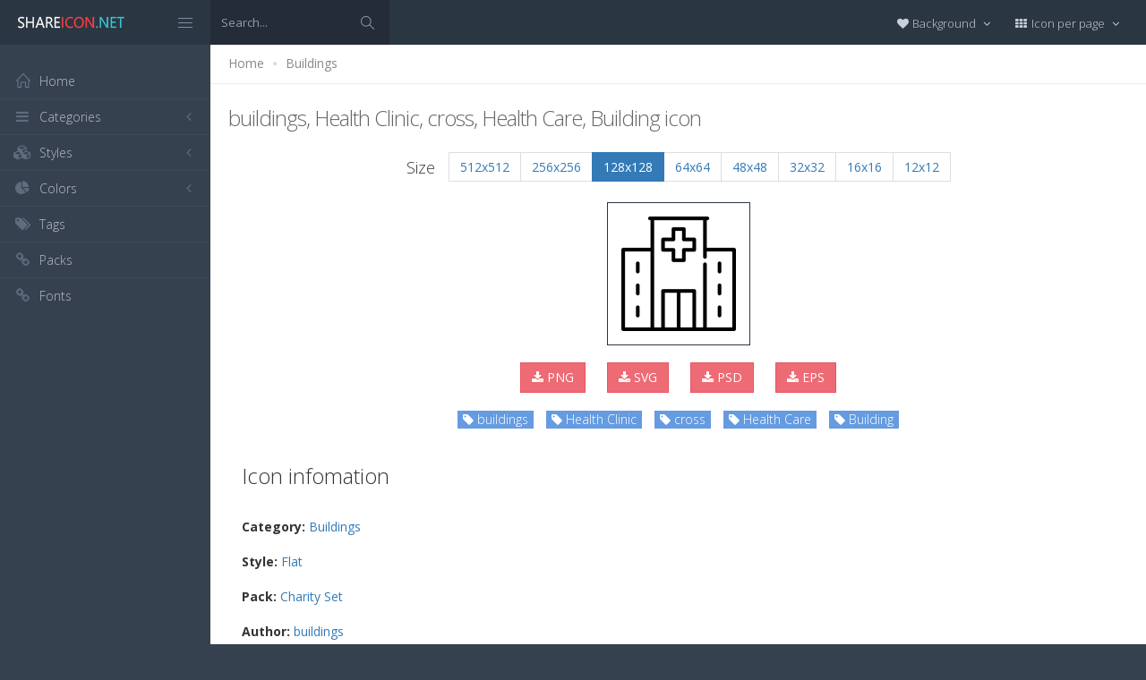

--- FILE ---
content_type: text/html; charset=utf-8
request_url: https://www.shareicon.net/buildings-health-clinic-cross-health-care-building-728974
body_size: 12105
content:
<!DOCTYPE html>
<!--[if IE 8]> <html lang="en" class="ie8 no-js"> <![endif]-->
<!--[if IE 9]> <html lang="en" class="ie9 no-js"> <![endif]-->
<!--[if !IE]><!-->
<html lang="en">
<!--<![endif]-->
<head>
    <meta charset="utf-8" />
    <title>buildings, Health Clinic, cross, Health Care, Building icon</title>
    <meta http-equiv="X-UA-Compatible" content="IE=edge">
    <meta content="width=device-width, initial-scale=1" name="viewport" />
    <link href="//fonts.googleapis.com/css?family=Open+Sans:400,300,600,700&amp;subset=all" rel="stylesheet" type="text/css" />
    <link href="/Content/global/plugins/font-awesome/css/font-awesome.min.css" rel="stylesheet" type="text/css" />
    <link href="/Content/global/plugins/simple-line-icons/simple-line-icons.min.css" rel="stylesheet" type="text/css" />
    <link href="/Content/global/plugins/bootstrap/css/bootstrap.min.css" rel="stylesheet" type="text/css" />
    <link href="/Content/global/plugins/bootstrap-switch/css/bootstrap-switch.min.css" rel="stylesheet" type="text/css" />
    
    <link href="/Content/global/css/components.min.css" rel="stylesheet" type="text/css" />
    <link href="/Content/global/css/plugins.min.css" rel="stylesheet" type="text/css" />
    <link href="/Content/layouts/layout/css/layout.min.css" rel="stylesheet" type="text/css" />
    <link href="/Content/layouts/layout/css/themes/darkblue.min.css" rel="stylesheet" type="text/css" />
    <link href="/Content/layouts/layout/css/custom.min.css" rel="stylesheet" type="text/css" />
    <link href="/Content/styles.css" rel="stylesheet" />
    <link rel="shortcut icon" href="/favicon.ico" />
    
    <link rel="canonical" href="https://www.shareicon.net/buildings-health-clinic-cross-health-care-building-728974" />
    <link rel="alternate" type="application/rss+xml" title="Share Icon RSS Feed" href="/rss/search" />
    <meta property="article:section" content="buildings, Health Clinic, cross, Health Care, Building" />
    <meta name="description" content="Download buildings, Health Clinic, cross, Health Care, Building icon, Category: Buildings, Style: Flat, Packages: Charity Set, Author: buildings, License: Flaticon Basic License., Color: Black" />
    <meta name="keywords" content="buildings, Health Clinic, cross, Health Care, Building icon,Buildings,Flat,Charity Set,buildings,BlackPNG,ICO,SVG,PSD,AI,SVG,EPS" />
    <meta name="twitter:site" content="www.shareicon.net">
    <meta name="twitter:title" content="buildings, Health Clinic, cross, Health Care, Building">
    <meta name="twitter:description" content="Download buildings, Health Clinic, cross, Health Care, Building icon, Category: Buildings, Style: Flat, Packages: Charity Set, Author: buildings, License: Flaticon Basic License., Color: Black">
    <meta name="twitter:url" content="https://www.shareicon.net/buildings-health-clinic-cross-health-care-building-728974">
    <meta property="og:title" content="buildings, Health Clinic, cross, Health Care, Building" />
    <meta property="og:description" content="Download buildings, Health Clinic, cross, Health Care, Building icon, Category: Buildings, Style: Flat, Packages: Charity Set, Author: buildings, License: Flaticon Basic License., Color: Black" />
    <meta property="og:url" content="https://www.shareicon.net/buildings-health-clinic-cross-health-care-building-728974" />
    <meta property="og:image" content="https://www.shareicon.net/data/2016/03/04/728974_cross_512x512.png" />
    <meta itemprop="dateCreated" content="3/4/2016 10:51:31 PM" />
    <meta itemprop="dateModified" content="8/14/2016 3:53:12 PM" />

</head>

<body class="page-header-fixed page-sidebar-closed-hide-logo page-content-white">
    <div class="page-header navbar navbar-fixed-top page-sidebar-fixed">
        <div class="page-header-inner ">
            <div class="page-logo">
                <a href="/" title="ShareIcon.net - Download free icons"><img src="/Content/layouts/layout/img/logo.png" alt="shareicon.net" class="logo-default" /></a>
                <div class="menu-toggler sidebar-toggler">
                    <span></span>
                </div>
            </div>
            <a href="javascript:;" class="menu-toggler responsive-toggler" data-toggle="collapse" data-target=".navbar-collapse">
                <span></span>
            </a>
            <form class="search-form search-form-expanded" action="/search" method="GET">
                <div class="input-group">
                    <input type="text" class="form-control" placeholder="Search..." name="kwd">
                    <span class="input-group-btn">
                        <a href="javascript:;" class="btn submit">
                            <i class="icon-magnifier"></i>
                        </a>
                    </span>
                </div>
            </form>

            

            <div class="top-menu">

                <ul class="nav navbar-nav pull-right">
                    <li class="dropdown dropdown-user">
                        <a href="javascript:;" class="dropdown-toggle" data-toggle="dropdown" data-hover="dropdown" data-close-others="true">
                            <span class="username"><i class="fa fa-heart"></i> Background </span>
                            <i class="fa fa-angle-down"></i>
                        </a>
                        <ul class="dropdown-menu dropdown-menu-default">
                            <li class="active">
                                <a href="javascript:setBackgroud('white');"><span class="square white"></span> White</a>
                            </li>
                            <li class="">
                                <a href="javascript:setBackgroud('black');;"><span class="square black"></span> Black</a>
                            </li>
                            <li class="">
                                <a href="javascript:setBackgroud('transparent');;"><span class="square"></span> Transparent</a>
                            </li>
                        </ul>
                    </li>
                    <li class="dropdown dropdown-user">
                        <a href="javascript:;" class="dropdown-toggle" data-toggle="dropdown" data-hover="dropdown" data-close-others="true">
                            <span class="username"><i class="fa fa-th"></i> Icon per page </span>
                            <i class="fa fa-angle-down"></i>
                        </a>
                        <ul class="dropdown-menu dropdown-menu-default">
                            <li class="">
                                <a href="javascript:setDefaultRow(12);"><i class="fa fa-square"></i> 12</a>
                            </li>
                            <li class="active">
                                <a href="javascript:setDefaultRow(24);;"><i class="fa fa-square"></i> 24 </a>
                            </li>
                            <li class="">
                                <a href="javascript:setDefaultRow(36);;"><i class="fa fa-square"></i> 36 </a>
                            </li>
                            <li class="">
                                <a href="javascript:setDefaultRow(48);;"><i class="fa fa-square"></i> 48 </a>
                            </li>
                            <li class="">
                                <a href="javascript:setDefaultRow(60);;"><i class="fa fa-square"></i> 60 </a>
                            </li>
                        </ul>
                    </li>
                </ul>
            </div>
        </div>
    </div>

    <div class="clearfix"> </div>
    <div class="page-container">
        <div class="page-sidebar-wrapper">
            

<div class="page-sidebar navbar-collapse collapse">
    <ul class="page-sidebar-menu  page-header-fixed " data-keep-expanded="false" data-auto-scroll="true" data-slide-speed="200" style="padding-top: 20px">
        <li class="sidebar-toggler-wrapper hide">
            <div class="sidebar-toggler"><span></span></div>
        </li>
        <li class="nav-item start">
            <a href="/" class="nav-link nav-toggle">
                <i class="icon-home"></i>
                <span class="title">Home</span>
            </a>
        </li>

        <li class="nav-item">
            <a href="javascript:;" class="nav-link nav-toggle">
                <i class="fa fa-bars"></i>
                <span class="title">Categories</span>
                <span class="arrow"></span>
            </a>
            <ul class="sub-menu">
                    <li class="nav-item">
                        <a href="/category/" class="nav-link">
                            <span class="title"></span>
                        </a>
                    </li>
                    <li class="nav-item">
                        <a href="/category/abstract" class="nav-link">
                            <span class="title">Abstract</span>
                        </a>
                    </li>
                    <li class="nav-item">
                        <a href="/category/clothes-accessories" class="nav-link">
                            <span class="title">Clothes &amp; accessories</span>
                        </a>
                    </li>
                    <li class="nav-item">
                        <a href="/category/agriculture-farming-gardening" class="nav-link">
                            <span class="title">Agriculture, farming, &amp; gardening</span>
                        </a>
                    </li>
                    <li class="nav-item">
                        <a href="/category/architecture-and-city" class="nav-link">
                            <span class="title">Architecture And City</span>
                        </a>
                    </li>
                    <li class="nav-item">
                        <a href="/category/art-and-design" class="nav-link">
                            <span class="title">Art And Design</span>
                        </a>
                    </li>
                    <li class="nav-item">
                        <a href="/category/files-and-folders" class="nav-link">
                            <span class="title">Files And Folders</span>
                        </a>
                    </li>
                    <li class="nav-item">
                        <a href="/category/hands-and-gestures" class="nav-link">
                            <span class="title">Hands And Gestures</span>
                        </a>
                    </li>
                    <li class="nav-item">
                        <a href="/category/maps-and-location" class="nav-link">
                            <span class="title">Maps And Location</span>
                        </a>
                    </li>
                    <li class="nav-item">
                        <a href="/category/shapes-and-symbols" class="nav-link">
                            <span class="title">Shapes And Symbols</span>
                        </a>
                    </li>
                    <li class="nav-item">
                        <a href="/category/time-and-date" class="nav-link">
                            <span class="title">Time And Date</span>
                        </a>
                    </li>
                    <li class="nav-item">
                        <a href="/category/tools-and-utensils" class="nav-link">
                            <span class="title">Tools And Utensils</span>
                        </a>
                    </li>
                    <li class="nav-item">
                        <a href="/category/commerce-and-shopping" class="nav-link">
                            <span class="title">Commerce And Shopping</span>
                        </a>
                    </li>
                    <li class="nav-item">
                        <a href="/category/shipping-and-delivery" class="nav-link">
                            <span class="title">Shipping And Delivery</span>
                        </a>
                    </li>
                    <li class="nav-item">
                        <a href="/category/sports-and-competition" class="nav-link">
                            <span class="title">Sports And Competition</span>
                        </a>
                    </li>
                    <li class="nav-item">
                        <a href="/category/furniture-and-household" class="nav-link">
                            <span class="title">Furniture And Household</span>
                        </a>
                    </li>
                    <li class="nav-item">
                        <a href="/category/business-and-finance" class="nav-link">
                            <span class="title">Business And Finance</span>
                        </a>
                    </li>
                    <li class="nav-item">
                        <a href="/category/love-and-romance" class="nav-link">
                            <span class="title">Love And Romance</span>
                        </a>
                    </li>
                    <li class="nav-item">
                        <a href="/category/music-and-multimedia" class="nav-link">
                            <span class="title">Music And Multimedia</span>
                        </a>
                    </li>
                    <li class="nav-item">
                        <a href="/category/food-and-restaurant" class="nav-link">
                            <span class="title">Food And Restaurant</span>
                        </a>
                    </li>
                    <li class="nav-item">
                        <a href="/category/birthday-and-party" class="nav-link">
                            <span class="title">Birthday And Party</span>
                        </a>
                    </li>
                    <li class="nav-item">
                        <a href="/category/farming-and-gardening" class="nav-link">
                            <span class="title">Farming And Gardening</span>
                        </a>
                    </li>
                    <li class="nav-item">
                        <a href="/category/seo-and-web" class="nav-link">
                            <span class="title">Seo And Web</span>
                        </a>
                    </li>
                    <li class="nav-item">
                        <a href="/category/maps-and-flags" class="nav-link">
                            <span class="title">Maps And Flags</span>
                        </a>
                    </li>
                    <li class="nav-item">
                        <a href="/category/healthcare-and-medical" class="nav-link">
                            <span class="title">Healthcare And Medical</span>
                        </a>
                    </li>
                    <li class="nav-item">
                        <a href="/category/ecology-and-environment" class="nav-link">
                            <span class="title">Ecology And Environment</span>
                        </a>
                    </li>
                    <li class="nav-item">
                        <a href="/category/kid-and-baby" class="nav-link">
                            <span class="title">Kid And Baby</span>
                        </a>
                    </li>
                    <li class="nav-item">
                        <a href="/category/construction-and-tools" class="nav-link">
                            <span class="title">Construction And Tools</span>
                        </a>
                    </li>
                    <li class="nav-item">
                        <a href="/category/professions-and-jobs" class="nav-link">
                            <span class="title">Professions And Jobs</span>
                        </a>
                    </li>
                    <li class="nav-item">
                        <a href="/category/hobbies-and-free-time" class="nav-link">
                            <span class="title">Hobbies And Free Time</span>
                        </a>
                    </li>
                    <li class="nav-item">
                        <a href="/category/brands-and-logotypes" class="nav-link">
                            <span class="title">Brands And Logotypes</span>
                        </a>
                    </li>
                    <li class="nav-item">
                        <a href="/category/animals" class="nav-link">
                            <span class="title">Animals</span>
                        </a>
                    </li>
                    <li class="nav-item">
                        <a href="/category/electronics-appliances" class="nav-link">
                            <span class="title">Electronics &amp; appliances</span>
                        </a>
                    </li>
                    <li class="nav-item">
                        <a href="/category/desktop-apps" class="nav-link">
                            <span class="title">Desktop apps</span>
                        </a>
                    </li>
                    <li class="nav-item">
                        <a href="/category/mobile-apps" class="nav-link">
                            <span class="title">Mobile apps</span>
                        </a>
                    </li>
                    <li class="nav-item">
                        <a href="/category/arrows" class="nav-link">
                            <span class="title">Arrows</span>
                        </a>
                    </li>
                    <li class="nav-item">
                        <a href="/category/art" class="nav-link">
                            <span class="title">Art</span>
                        </a>
                    </li>
                    <li class="nav-item">
                        <a href="/category/avatars-smileys" class="nav-link">
                            <span class="title">Avatars &amp; smileys</span>
                        </a>
                    </li>
                    <li class="nav-item">
                        <a href="/category/sports-awards" class="nav-link">
                            <span class="title">Sports &amp; awards</span>
                        </a>
                    </li>
                    <li class="nav-item">
                        <a href="/category/health-beauty-fashion" class="nav-link">
                            <span class="title">Health, Beauty, &amp; Fashion</span>
                        </a>
                    </li>
                    <li class="nav-item">
                        <a href="/category/beauty" class="nav-link">
                            <span class="title">Beauty</span>
                        </a>
                    </li>
                    <li class="nav-item">
                        <a href="/category/buildings" class="nav-link">
                            <span class="title">Buildings</span>
                        </a>
                    </li>
                    <li class="nav-item">
                        <a href="/category/interior-buildings" class="nav-link">
                            <span class="title">Interior &amp; buildings</span>
                        </a>
                    </li>
                    <li class="nav-item">
                        <a href="/category/business" class="nav-link">
                            <span class="title">Business</span>
                        </a>
                    </li>
                    <li class="nav-item">
                        <a href="/category/business-finance" class="nav-link">
                            <span class="title">Business &amp; finance</span>
                        </a>
                    </li>
                    <li class="nav-item">
                        <a href="/category/christmas" class="nav-link">
                            <span class="title">Christmas</span>
                        </a>
                    </li>
                    <li class="nav-item">
                        <a href="/category/cinema" class="nav-link">
                            <span class="title">Cinema</span>
                        </a>
                    </li>
                    <li class="nav-item">
                        <a href="/category/shopping-e-commerce" class="nav-link">
                            <span class="title">Shopping &amp; e-commerce</span>
                        </a>
                    </li>
                    <li class="nav-item">
                        <a href="/category/commerce" class="nav-link">
                            <span class="title">Commerce</span>
                        </a>
                    </li>
                    <li class="nav-item">
                        <a href="/category/communications" class="nav-link">
                            <span class="title">Communications</span>
                        </a>
                    </li>
                    <li class="nav-item">
                        <a href="/category/network-communications" class="nav-link">
                            <span class="title">Network &amp; communications</span>
                        </a>
                    </li>
                    <li class="nav-item">
                        <a href="/category/culture-communities" class="nav-link">
                            <span class="title">Culture &amp; communities</span>
                        </a>
                    </li>
                    <li class="nav-item">
                        <a href="/category/computer" class="nav-link">
                            <span class="title">Computer</span>
                        </a>
                    </li>
                    <li class="nav-item">
                        <a href="/category/computer-hardware" class="nav-link">
                            <span class="title">Computer &amp; hardware</span>
                        </a>
                    </li>
                    <li class="nav-item">
                        <a href="/category/tools-construction" class="nav-link">
                            <span class="title">Tools &amp; construction</span>
                        </a>
                    </li>
                    <li class="nav-item">
                        <a href="/category/controls" class="nav-link">
                            <span class="title">controls</span>
                        </a>
                    </li>
                    <li class="nav-item">
                        <a href="/category/cultures" class="nav-link">
                            <span class="title">Cultures</span>
                        </a>
                    </li>
                    <li class="nav-item">
                        <a href="/category/valentines-day" class="nav-link">
                            <span class="title">Valentines Day</span>
                        </a>
                    </li>
                    <li class="nav-item">
                        <a href="/category/shipping-delivery-fulfillment" class="nav-link">
                            <span class="title">Shipping, Delivery, &amp; Fulfillment</span>
                        </a>
                    </li>
                    <li class="nav-item">
                        <a href="/category/photography-graphic-design" class="nav-link">
                            <span class="title">Photography &amp; graphic design</span>
                        </a>
                    </li>
                    <li class="nav-item">
                        <a href="/category/food-drinks" class="nav-link">
                            <span class="title">Food &amp; drinks</span>
                        </a>
                    </li>
                    <li class="nav-item">
                        <a href="/category/easter" class="nav-link">
                            <span class="title">Easter</span>
                        </a>
                    </li>
                    <li class="nav-item">
                        <a href="/category/ecology-environmentalism" class="nav-link">
                            <span class="title">Ecology &amp; environmentalism</span>
                        </a>
                    </li>
                    <li class="nav-item">
                        <a href="/category/edit-tools" class="nav-link">
                            <span class="title">Edit Tools</span>
                        </a>
                    </li>
                    <li class="nav-item">
                        <a href="/category/education" class="nav-link">
                            <span class="title">Education</span>
                        </a>
                    </li>
                    <li class="nav-item">
                        <a href="/category/education-science" class="nav-link">
                            <span class="title">Education &amp; science</span>
                        </a>
                    </li>
                    <li class="nav-item">
                        <a href="/category/electronics" class="nav-link">
                            <span class="title">Electronics</span>
                        </a>
                    </li>
                    <li class="nav-item">
                        <a href="/category/military-law-enforcement" class="nav-link">
                            <span class="title">Military &amp; law enforcement</span>
                        </a>
                    </li>
                    <li class="nav-item">
                        <a href="/category/events-entertainment" class="nav-link">
                            <span class="title">Events &amp; Entertainment</span>
                        </a>
                    </li>
                    <li class="nav-item">
                        <a href="/category/entertainment" class="nav-link">
                            <span class="title">Entertainment</span>
                        </a>
                    </li>
                    <li class="nav-item">
                        <a href="/category/real-estate" class="nav-link">
                            <span class="title">Real Estate</span>
                        </a>
                    </li>
                    <li class="nav-item">
                        <a href="/category/family-home" class="nav-link">
                            <span class="title">Family &amp; home</span>
                        </a>
                    </li>
                    <li class="nav-item">
                        <a href="/category/fashion" class="nav-link">
                            <span class="title">Fashion</span>
                        </a>
                    </li>
                    <li class="nav-item">
                        <a href="/category/files-folders" class="nav-link">
                            <span class="title">Files &amp; folders</span>
                        </a>
                    </li>
                    <li class="nav-item">
                        <a href="/category/flags" class="nav-link">
                            <span class="title">Flags</span>
                        </a>
                    </li>
                    <li class="nav-item">
                        <a href="/category/food" class="nav-link">
                            <span class="title">food</span>
                        </a>
                    </li>
                    <li class="nav-item">
                        <a href="/category/gaming-gambling" class="nav-link">
                            <span class="title">Gaming &amp; gambling</span>
                        </a>
                    </li>
                    <li class="nav-item">
                        <a href="/category/gaming" class="nav-link">
                            <span class="title">Gaming</span>
                        </a>
                    </li>
                    <li class="nav-item">
                        <a href="/category/touch-gestures" class="nav-link">
                            <span class="title">Touch gestures</span>
                        </a>
                    </li>
                    <li class="nav-item">
                        <a href="/category/gestures" class="nav-link">
                            <span class="title">Gestures</span>
                        </a>
                    </li>
                    <li class="nav-item">
                        <a href="/category/halloween" class="nav-link">
                            <span class="title">Halloween</span>
                        </a>
                    </li>
                    <li class="nav-item">
                        <a href="/category/healthcare-medical" class="nav-link">
                            <span class="title">Healthcare &amp; medical</span>
                        </a>
                    </li>
                    <li class="nav-item">
                        <a href="/category/recreation-hobbies" class="nav-link">
                            <span class="title">Recreation &amp; hobbies</span>
                        </a>
                    </li>
                    <li class="nav-item">
                        <a href="/category/holidays" class="nav-link">
                            <span class="title">Holidays</span>
                        </a>
                    </li>
                    <li class="nav-item">
                        <a href="/category/travel-hotels" class="nav-link">
                            <span class="title">Travel &amp; hotels</span>
                        </a>
                    </li>
                    <li class="nav-item">
                        <a href="/category/industry" class="nav-link">
                            <span class="title">Industry</span>
                        </a>
                    </li>
                    <li class="nav-item">
                        <a href="/category/interface" class="nav-link">
                            <span class="title">Interface</span>
                        </a>
                    </li>
                    <li class="nav-item">
                        <a href="/category/ios7-optimized" class="nav-link">
                            <span class="title">iOS7 optimized</span>
                        </a>
                    </li>
                    <li class="nav-item">
                        <a href="/category/logo" class="nav-link">
                            <span class="title">Logo</span>
                        </a>
                    </li>
                    <li class="nav-item">
                        <a href="/category/maps-navigation" class="nav-link">
                            <span class="title">Maps &amp; navigation</span>
                        </a>
                    </li>
                    <li class="nav-item">
                        <a href="/category/marketing" class="nav-link">
                            <span class="title">Marketing</span>
                        </a>
                    </li>
                    <li class="nav-item">
                        <a href="/category/social-media" class="nav-link">
                            <span class="title">Social media</span>
                        </a>
                    </li>
                    <li class="nav-item">
                        <a href="/category/medical" class="nav-link">
                            <span class="title">Medical</span>
                        </a>
                    </li>
                    <li class="nav-item">
                        <a href="/category/miscellaneous" class="nav-link">
                            <span class="title">Miscellaneous</span>
                        </a>
                    </li>
                    <li class="nav-item">
                        <a href="/category/mixed" class="nav-link">
                            <span class="title">Mixed</span>
                        </a>
                    </li>
                    <li class="nav-item">
                        <a href="/category/monuments" class="nav-link">
                            <span class="title">Monuments</span>
                        </a>
                    </li>
                    <li class="nav-item">
                        <a href="/category/music-multimedia" class="nav-link">
                            <span class="title">Music &amp; multimedia</span>
                        </a>
                    </li>
                    <li class="nav-item">
                        <a href="/category/multimedia" class="nav-link">
                            <span class="title">Multimedia</span>
                        </a>
                    </li>
                    <li class="nav-item">
                        <a href="/category/music" class="nav-link">
                            <span class="title">Music</span>
                        </a>
                    </li>
                    <li class="nav-item">
                        <a href="/category/nature-outdoors" class="nav-link">
                            <span class="title">Nature &amp; outdoors</span>
                        </a>
                    </li>
                    <li class="nav-item">
                        <a href="/category/nature" class="nav-link">
                            <span class="title">Nature</span>
                        </a>
                    </li>
                    <li class="nav-item">
                        <a href="/category/networking" class="nav-link">
                            <span class="title">Networking</span>
                        </a>
                    </li>
                    <li class="nav-item">
                        <a href="/category/other" class="nav-link">
                            <span class="title">other</span>
                        </a>
                    </li>
                    <li class="nav-item">
                        <a href="/category/people" class="nav-link">
                            <span class="title">People</span>
                        </a>
                    </li>
                    <li class="nav-item">
                        <a href="/category/romance" class="nav-link">
                            <span class="title">Romance</span>
                        </a>
                    </li>
                    <li class="nav-item">
                        <a href="/category//root" class="nav-link">
                            <span class="title">Root</span>
                        </a>
                    </li>
                    <li class="nav-item">
                        <a href="/category/security" class="nav-link">
                            <span class="title">Security</span>
                        </a>
                    </li>
                    <li class="nav-item">
                        <a href="/category/seo-web" class="nav-link">
                            <span class="title">SEO &amp; web</span>
                        </a>
                    </li>
                    <li class="nav-item">
                        <a href="/category/shapes" class="nav-link">
                            <span class="title">shapes</span>
                        </a>
                    </li>
                    <li class="nav-item">
                        <a href="/category/signaling" class="nav-link">
                            <span class="title">Signaling</span>
                        </a>
                    </li>
                    <li class="nav-item">
                        <a href="/category/signs" class="nav-link">
                            <span class="title">Signs</span>
                        </a>
                    </li>
                    <li class="nav-item">
                        <a href="/category/signs-symbols" class="nav-link">
                            <span class="title">Signs &amp; symbols</span>
                        </a>
                    </li>
                    <li class="nav-item">
                        <a href="/category/smileys" class="nav-link">
                            <span class="title">Smileys</span>
                        </a>
                    </li>
                    <li class="nav-item">
                        <a href="/category/social" class="nav-link">
                            <span class="title">social</span>
                        </a>
                    </li>
                    <li class="nav-item">
                        <a href="/category/sports" class="nav-link">
                            <span class="title">Sports</span>
                        </a>
                    </li>
                    <li class="nav-item">
                        <a href="/category/summer" class="nav-link">
                            <span class="title">Summer</span>
                        </a>
                    </li>
                    <li class="nav-item">
                        <a href="/category/technology" class="nav-link">
                            <span class="title">technology</span>
                        </a>
                    </li>
                    <li class="nav-item">
                        <a href="/category/transport" class="nav-link">
                            <span class="title">Transport</span>
                        </a>
                    </li>
                    <li class="nav-item">
                        <a href="/category/transportation" class="nav-link">
                            <span class="title">Transportation</span>
                        </a>
                    </li>
                    <li class="nav-item">
                        <a href="/category/travel" class="nav-link">
                            <span class="title">Travel</span>
                        </a>
                    </li>
                    <li class="nav-item">
                        <a href="/category/ui" class="nav-link">
                            <span class="title">UI</span>
                        </a>
                    </li>
                    <li class="nav-item">
                        <a href="/category/user" class="nav-link">
                            <span class="title">User</span>
                        </a>
                    </li>
                    <li class="nav-item">
                        <a href="/category/weapons" class="nav-link">
                            <span class="title">Weapons</span>
                        </a>
                    </li>
                    <li class="nav-item">
                        <a href="/category/weather" class="nav-link">
                            <span class="title">Weather</span>
                        </a>
                    </li>
                    <li class="nav-item">
                        <a href="/category/web" class="nav-link">
                            <span class="title">Web</span>
                        </a>
                    </li>
                    <li class="nav-item">
                        <a href="/category/wellness" class="nav-link">
                            <span class="title">Wellness</span>
                        </a>
                    </li>
            </ul>
        </li>
        <li class="nav-item">
            <a href="javascript:;" class="nav-link nav-toggle">
                <i class="fa fa-cubes"></i>
                <span class="title">Styles</span>
                <span class="arrow"></span>
            </a>
            <ul class="sub-menu">
                    <li class="nav-item">
                        <a href="/style/3d" class="nav-link">
                            <span class="title">3D</span>
                        </a>
                    </li>
                    <li class="nav-item">
                        <a href="/style/badge" class="nav-link">
                            <span class="title">Badge</span>
                        </a>
                    </li>
                    <li class="nav-item">
                        <a href="/style/cartoon" class="nav-link">
                            <span class="title">Cartoon</span>
                        </a>
                    </li>
                    <li class="nav-item">
                        <a href="/style/filled-outline" class="nav-link">
                            <span class="title">Filled outline</span>
                        </a>
                    </li>
                    <li class="nav-item">
                        <a href="/style/flat" class="nav-link">
                            <span class="title">Flat</span>
                        </a>
                    </li>
                    <li class="nav-item">
                        <a href="/style/glyph" class="nav-link">
                            <span class="title">Glyph</span>
                        </a>
                    </li>
                    <li class="nav-item">
                        <a href="/style/handdrawn" class="nav-link">
                            <span class="title">Handdrawn</span>
                        </a>
                    </li>
                    <li class="nav-item">
                        <a href="/style/long-shadow" class="nav-link">
                            <span class="title">Long Shadow</span>
                        </a>
                    </li>
                    <li class="nav-item">
                        <a href="/style/outline" class="nav-link">
                            <span class="title">Outline</span>
                        </a>
                    </li>
                    <li class="nav-item">
                        <a href="/style/photorealistic" class="nav-link">
                            <span class="title">Photorealistic</span>
                        </a>
                    </li>
                    <li class="nav-item">
                        <a href="/style/pixel" class="nav-link">
                            <span class="title">Pixel</span>
                        </a>
                    </li>
                    <li class="nav-item">
                        <a href="/style/smooth" class="nav-link">
                            <span class="title">Smooth</span>
                        </a>
                    </li>
            </ul>
        </li>

        


        <li class="nav-item">
            <a href="javascript:;" class="nav-link nav-toggle">
                <i class="fa fa-pie-chart"></i>
                <span class="title">Colors</span>
                <span class="arrow"></span>
            </a>
            <ul class="sub-menu">
                <li class="nav-item">
                    <div class="colors">
                            <a href="/color/black" title="Find all icon with color Black"><i class="fa fa-square" style="color:Black"></i></a>
                            <a href="/color/darkslategray" title="Find all icon with color DarkSlateGray"><i class="fa fa-square" style="color:DarkSlateGray"></i></a>
                            <a href="/color/whitesmoke" title="Find all icon with color WhiteSmoke"><i class="fa fa-square" style="color:WhiteSmoke"></i></a>
                            <a href="/color/darkgray" title="Find all icon with color DarkGray"><i class="fa fa-square" style="color:DarkGray"></i></a>
                            <a href="/color/gray" title="Find all icon with color Gray"><i class="fa fa-square" style="color:Gray"></i></a>
                            <a href="/color/gainsboro" title="Find all icon with color Gainsboro"><i class="fa fa-square" style="color:Gainsboro"></i></a>
                            <a href="/color/dimgray" title="Find all icon with color DimGray"><i class="fa fa-square" style="color:DimGray"></i></a>
                            <a href="/color/steelblue" title="Find all icon with color SteelBlue"><i class="fa fa-square" style="color:SteelBlue"></i></a>
                            <a href="/color/gold" title="Find all icon with color Gold"><i class="fa fa-square" style="color:Gold"></i></a>
                            <a href="/color/dodgerblue" title="Find all icon with color DodgerBlue"><i class="fa fa-square" style="color:DodgerBlue"></i></a>
                            <a href="/color/silver" title="Find all icon with color Silver"><i class="fa fa-square" style="color:Silver"></i></a>
                            <a href="/color/lavender" title="Find all icon with color Lavender"><i class="fa fa-square" style="color:Lavender"></i></a>
                            <a href="/color/darkslateblue" title="Find all icon with color DarkSlateBlue"><i class="fa fa-square" style="color:DarkSlateBlue"></i></a>
                            <a href="/color/sandybrown" title="Find all icon with color SandyBrown"><i class="fa fa-square" style="color:SandyBrown"></i></a>
                            <a href="/color/goldenrod" title="Find all icon with color Goldenrod"><i class="fa fa-square" style="color:Goldenrod"></i></a>
                            <a href="/color/khaki" title="Find all icon with color Khaki"><i class="fa fa-square" style="color:Khaki"></i></a>
                            <a href="/color/cornflowerblue" title="Find all icon with color CornflowerBlue"><i class="fa fa-square" style="color:CornflowerBlue"></i></a>
                            <a href="/color/firebrick" title="Find all icon with color Firebrick"><i class="fa fa-square" style="color:Firebrick"></i></a>
                            <a href="/color/crimson" title="Find all icon with color Crimson"><i class="fa fa-square" style="color:Crimson"></i></a>
                            <a href="/color/lightgray" title="Find all icon with color LightGray"><i class="fa fa-square" style="color:LightGray"></i></a>
                            <a href="/color/chocolate" title="Find all icon with color Chocolate"><i class="fa fa-square" style="color:Chocolate"></i></a>
                            <a href="/color/midnightblue" title="Find all icon with color MidnightBlue"><i class="fa fa-square" style="color:MidnightBlue"></i></a>
                            <a href="/color/saddlebrown" title="Find all icon with color SaddleBrown"><i class="fa fa-square" style="color:SaddleBrown"></i></a>
                            <a href="/color/yellowgreen" title="Find all icon with color YellowGreen"><i class="fa fa-square" style="color:YellowGreen"></i></a>
                            <a href="/color/indianred" title="Find all icon with color IndianRed"><i class="fa fa-square" style="color:IndianRed"></i></a>
                            <a href="/color/tomato" title="Find all icon with color Tomato"><i class="fa fa-square" style="color:Tomato"></i></a>
                            <a href="/color/royalblue" title="Find all icon with color RoyalBlue"><i class="fa fa-square" style="color:RoyalBlue"></i></a>
                            <a href="/color/skyblue" title="Find all icon with color SkyBlue"><i class="fa fa-square" style="color:SkyBlue"></i></a>
                            <a href="/color/darkorange" title="Find all icon with color DarkOrange"><i class="fa fa-square" style="color:DarkOrange"></i></a>
                            <a href="/color/olivedrab" title="Find all icon with color OliveDrab"><i class="fa fa-square" style="color:OliveDrab"></i></a>
                            <a href="/color/deepskyblue" title="Find all icon with color DeepSkyBlue"><i class="fa fa-square" style="color:DeepSkyBlue"></i></a>
                            <a href="/color/peru" title="Find all icon with color Peru"><i class="fa fa-square" style="color:Peru"></i></a>
                            <a href="/color/sienna" title="Find all icon with color Sienna"><i class="fa fa-square" style="color:Sienna"></i></a>
                            <a href="/color/red" title="Find all icon with color Red"><i class="fa fa-square" style="color:Red"></i></a>
                            <a href="/color/lightslategray" title="Find all icon with color LightSlateGray"><i class="fa fa-square" style="color:LightSlateGray"></i></a>
                            <a href="/color/darkcyan" title="Find all icon with color DarkCyan"><i class="fa fa-square" style="color:DarkCyan"></i></a>
                            <a href="/color/lightsteelblue" title="Find all icon with color LightSteelBlue"><i class="fa fa-square" style="color:LightSteelBlue"></i></a>
                            <a href="/color/orange" title="Find all icon with color Orange"><i class="fa fa-square" style="color:Orange"></i></a>
                            <a href="/color/darkkhaki" title="Find all icon with color DarkKhaki"><i class="fa fa-square" style="color:DarkKhaki"></i></a>
                            <a href="/color/teal" title="Find all icon with color Teal"><i class="fa fa-square" style="color:Teal"></i></a>
                            <a href="/color/forestgreen" title="Find all icon with color ForestGreen"><i class="fa fa-square" style="color:ForestGreen"></i></a>
                            <a href="/color/lightseagreen" title="Find all icon with color LightSeaGreen"><i class="fa fa-square" style="color:LightSeaGreen"></i></a>
                            <a href="/color/limegreen" title="Find all icon with color LimeGreen"><i class="fa fa-square" style="color:LimeGreen"></i></a>
                            <a href="/color/darkolivegreen" title="Find all icon with color DarkOliveGreen"><i class="fa fa-square" style="color:DarkOliveGreen"></i></a>
                            <a href="/color/seagreen" title="Find all icon with color SeaGreen"><i class="fa fa-square" style="color:SeaGreen"></i></a>
                            <a href="/color/orangered" title="Find all icon with color OrangeRed"><i class="fa fa-square" style="color:OrangeRed"></i></a>
                            <a href="/color/darkturquoise" title="Find all icon with color DarkTurquoise"><i class="fa fa-square" style="color:DarkTurquoise"></i></a>
                            <a href="/color/lightskyblue" title="Find all icon with color LightSkyBlue"><i class="fa fa-square" style="color:LightSkyBlue"></i></a>
                            <a href="/color/darkgoldenrod" title="Find all icon with color DarkGoldenrod"><i class="fa fa-square" style="color:DarkGoldenrod"></i></a>
                            <a href="/color/mediumturquoise" title="Find all icon with color MediumTurquoise"><i class="fa fa-square" style="color:MediumTurquoise"></i></a>
                            <a href="/color/darkseagreen" title="Find all icon with color DarkSeaGreen"><i class="fa fa-square" style="color:DarkSeaGreen"></i></a>
                            <a href="/color/maroon" title="Find all icon with color Maroon"><i class="fa fa-square" style="color:Maroon"></i></a>
                            <a href="/color/cadetblue" title="Find all icon with color CadetBlue"><i class="fa fa-square" style="color:CadetBlue"></i></a>
                            <a href="/color/mediumseagreen" title="Find all icon with color MediumSeaGreen"><i class="fa fa-square" style="color:MediumSeaGreen"></i></a>
                            <a href="/color/burlywood" title="Find all icon with color BurlyWood"><i class="fa fa-square" style="color:BurlyWood"></i></a>
                            <a href="/color/darkred" title="Find all icon with color DarkRed"><i class="fa fa-square" style="color:DarkRed"></i></a>
                            <a href="/color/snow" title="Find all icon with color Snow"><i class="fa fa-square" style="color:Snow"></i></a>
                            <a href="/color/coral" title="Find all icon with color Coral"><i class="fa fa-square" style="color:Coral"></i></a>
                            <a href="/color/lightblue" title="Find all icon with color LightBlue"><i class="fa fa-square" style="color:LightBlue"></i></a>
                            <a href="/color/paleturquoise" title="Find all icon with color PaleTurquoise"><i class="fa fa-square" style="color:PaleTurquoise"></i></a>
                            <a href="/color/darkgreen" title="Find all icon with color DarkGreen"><i class="fa fa-square" style="color:DarkGreen"></i></a>
                            <a href="/color/linen" title="Find all icon with color Linen"><i class="fa fa-square" style="color:Linen"></i></a>
                            <a href="/color/brown" title="Find all icon with color Brown"><i class="fa fa-square" style="color:Brown"></i></a>
                            <a href="/color/palevioletred" title="Find all icon with color PaleVioletRed"><i class="fa fa-square" style="color:PaleVioletRed"></i></a>
                            <a href="/color/tan" title="Find all icon with color Tan"><i class="fa fa-square" style="color:Tan"></i></a>
                            <a href="/color/mediumaquamarine" title="Find all icon with color MediumAquamarine"><i class="fa fa-square" style="color:MediumAquamarine"></i></a>
                            <a href="/color/navajowhite" title="Find all icon with color NavajoWhite"><i class="fa fa-square" style="color:NavajoWhite"></i></a>
                            <a href="/color/slategray" title="Find all icon with color SlateGray"><i class="fa fa-square" style="color:SlateGray"></i></a>
                            <a href="/color/aliceblue" title="Find all icon with color AliceBlue"><i class="fa fa-square" style="color:AliceBlue"></i></a>
                            <a href="/color/mediumvioletred" title="Find all icon with color MediumVioletRed"><i class="fa fa-square" style="color:MediumVioletRed"></i></a>
                            <a href="/color/rosybrown" title="Find all icon with color RosyBrown"><i class="fa fa-square" style="color:RosyBrown"></i></a>
                            <a href="/color/green" title="Find all icon with color Green"><i class="fa fa-square" style="color:Green"></i></a>
                            <a href="/color/antiquewhite" title="Find all icon with color AntiqueWhite"><i class="fa fa-square" style="color:AntiqueWhite"></i></a>
                            <a href="/color/mediumorchid" title="Find all icon with color MediumOrchid"><i class="fa fa-square" style="color:MediumOrchid"></i></a>
                            <a href="/color/wheat" title="Find all icon with color Wheat"><i class="fa fa-square" style="color:Wheat"></i></a>
                            <a href="/color/deeppink" title="Find all icon with color DeepPink"><i class="fa fa-square" style="color:DeepPink"></i></a>
                            <a href="/color/palegoldenrod" title="Find all icon with color PaleGoldenrod"><i class="fa fa-square" style="color:PaleGoldenrod"></i></a>
                            <a href="/color/powderblue" title="Find all icon with color PowderBlue"><i class="fa fa-square" style="color:PowderBlue"></i></a>
                            <a href="/color/mediumpurple" title="Find all icon with color MediumPurple"><i class="fa fa-square" style="color:MediumPurple"></i></a>
                            <a href="/color/lightpink" title="Find all icon with color LightPink"><i class="fa fa-square" style="color:LightPink"></i></a>
                            <a href="/color/turquoise" title="Find all icon with color Turquoise"><i class="fa fa-square" style="color:Turquoise"></i></a>
                            <a href="/color/lightcoral" title="Find all icon with color LightCoral"><i class="fa fa-square" style="color:LightCoral"></i></a>
                            <a href="/color/salmon" title="Find all icon with color Salmon"><i class="fa fa-square" style="color:Salmon"></i></a>
                            <a href="/color/olive" title="Find all icon with color Olive"><i class="fa fa-square" style="color:Olive"></i></a>
                            <a href="/color/lightsalmon" title="Find all icon with color LightSalmon"><i class="fa fa-square" style="color:LightSalmon"></i></a>
                            <a href="/color/darkblue" title="Find all icon with color DarkBlue"><i class="fa fa-square" style="color:DarkBlue"></i></a>
                            <a href="/color/beige" title="Find all icon with color Beige"><i class="fa fa-square" style="color:Beige"></i></a>
                            <a href="/color/darkorchid" title="Find all icon with color DarkOrchid"><i class="fa fa-square" style="color:DarkOrchid"></i></a>
                            <a href="/color/indigo" title="Find all icon with color Indigo"><i class="fa fa-square" style="color:Indigo"></i></a>
                            <a href="/color/lightcyan" title="Find all icon with color LightCyan"><i class="fa fa-square" style="color:LightCyan"></i></a>
                            <a href="/color/slateblue" title="Find all icon with color SlateBlue"><i class="fa fa-square" style="color:SlateBlue"></i></a>
                            <a href="/color/ghostwhite" title="Find all icon with color GhostWhite"><i class="fa fa-square" style="color:GhostWhite"></i></a>
                            <a href="/color/moccasin" title="Find all icon with color Moccasin"><i class="fa fa-square" style="color:Moccasin"></i></a>
                            <a href="/color/yellow" title="Find all icon with color Yellow"><i class="fa fa-square" style="color:Yellow"></i></a>
                            <a href="/color/darksalmon" title="Find all icon with color DarkSalmon"><i class="fa fa-square" style="color:DarkSalmon"></i></a>
                            <a href="/color/lemonchiffon" title="Find all icon with color LemonChiffon"><i class="fa fa-square" style="color:LemonChiffon"></i></a>
                            <a href="/color/hotpink" title="Find all icon with color HotPink"><i class="fa fa-square" style="color:HotPink"></i></a>
                            <a href="/color/purple" title="Find all icon with color Purple"><i class="fa fa-square" style="color:Purple"></i></a>
                            <a href="/color/lightgreen" title="Find all icon with color LightGreen"><i class="fa fa-square" style="color:LightGreen"></i></a>
                            <a href="/color/lawngreen" title="Find all icon with color LawnGreen"><i class="fa fa-square" style="color:LawnGreen"></i></a>
                    </div>
                </li>
            </ul>
        </li>

        <li class="nav-item">
            <a href="/tags" class="nav-link nav-toggle">
                <i class="fa fa-tags"></i>
                <span class="title">Tags</span>
            </a>
        </li>

        <li class="nav-item">
            <a href="/packs" class="nav-link nav-toggle">
                <i class="fa fa-link"></i>
                <span class="title">Packs</span>
            </a>
        </li>
		
		
		<li class="nav-item">
            <a href="https://www.wfonts.com" title="Download free fonts" class="nav-link nav-toggle" target="_blank">
                <i class="fa fa-link"></i>
                <span class="title">Fonts</span>
            </a>
        </li>
		
		
    </ul>
</div>

        </div>
        <div class="page-content-wrapper">
            <div class="page-content bgWidth">
                




<div class="page-bar">
    <ul class="page-breadcrumb">
        <li>
            <a href="/" title="Share icon, Find free icon">Home</a>
            <i class="fa fa-circle"></i>
        </li>
        <li>
                <a href="/category/buildings" title="Find Buildings Icon"><span>Buildings</span></a>
        </li>
    </ul>
</div>



<h1 class="page-title">
    buildings, Health Clinic, cross, Health Care, Building icon
</h1>

<div class="row">
    <div class="col-lg-12">
        <div class="details">

            <div class="tools">
                <div class="size">
                    <h4>Size</h4>
                    <ul class="pagination" id="allSize">

                            <li class=""><a data-size="512x512" href="/data/512x512/2016/03/04/728974_cross_512x512.png">512x512</a></li>
                            <li class=""><a data-size="256x256" href="/data/256x256/2016/03/04/728974_cross_512x512.png">256x256</a></li>
                            <li class="active"><a data-size="128x128" href="/data/128x128/2016/03/04/728974_cross_512x512.png">128x128</a></li>
                            <li class=""><a data-size="64x64" href="/data/64x64/2016/03/04/728974_cross_512x512.png">64x64</a></li>
                            <li class=""><a data-size="48x48" href="/data/48x48/2016/03/04/728974_cross_512x512.png">48x48</a></li>
                            <li class=""><a data-size="32x32" href="/data/32x32/2016/03/04/728974_cross_512x512.png">32x32</a></li>
                            <li class=""><a data-size="16x16" href="/data/16x16/2016/03/04/728974_cross_512x512.png">16x16</a></li>
                            <li class=""><a data-size="12x12" href="/data/12x12/2016/03/04/728974_cross_512x512.png">12x12</a></li>
                    </ul>
                </div>
                <div class="clearboth"></div>
                <div class="image-icon white">
                    <img id="imgPreview" src="/data/128x128/2016/03/04/728974_cross_512x512.png" alt="buildings, Health Clinic, cross, Health Care, Building Icon" />
                </div>
                <div class="clearboth"></div>
                

                <div class="download">
                        <a title="Download buildings, Health Clinic, cross, Health Care, Building PNG icon" id="pngLink" class="btn btn-danger" href="/download/128x128//2016/03/04/728974_cross_512x512.png"><i class="fa fa-download"></i> PNG</a>

                        <a title="Download buildings, Health Clinic, cross, Health Care, Building SVG icon" class="btn btn-danger" href="/download/2016/03/04/728974_cross.svg"><i class="fa fa-download"></i> SVG</a>




                        <a title="Download buildings, Health Clinic, cross, Health Care, Building PSD icon" class="btn btn-danger" href="/download/2016/03/04/728974_cross.psd"><i class="fa fa-download"></i> PSD</a>

                        <a title="Download buildings, Health Clinic, cross, Health Care, Building EPS icon" class="btn btn-danger" href="/download/2016/03/04/728974_cross.eps"><i class="fa fa-download"></i> EPS</a>
                </div>

               

                <div class="info">
                    <div class="item">
                        <a class="label label-info" title="Find buildings Icon"  href="/tag/buildings"><i class="fa fa-tag"></i> buildings</a> <a class="label label-info" title="Find Health Clinic Icon"  href="/tag/health-clinic"><i class="fa fa-tag"></i> Health Clinic</a> <a class="label label-info" title="Find cross Icon"  href="/tag/cross"><i class="fa fa-tag"></i> cross</a> <a class="label label-info" title="Find Health Care Icon"  href="/tag/health-care"><i class="fa fa-tag"></i> Health Care</a> <a class="label label-info" title="Find Building Icon"  href="/tag/building"><i class="fa fa-tag"></i> Building</a>
                    </div>
                </div>
            </div>
        </div>
    </div>
    <div class="col-lg-12">
		<div class="row" style="margin:20px 0;">
			<div class="col-md-12">
			<div class="head clearboth">
					<h3 style="float:left">Icon infomation</h3>
					<div class="share-social">
						<div class="google">
							<div class="g-plusone" data-size="medium"></div>
						</div>
						<div class="facebook">
							<div class="fb-like" data-href="/buildings-health-clinic-cross-health-care-building-728974" data-layout="button_count" data-action="like" data-show-faces="true" data-share="true"></div>
						</div>
					</div>
				</div>

			</div>
			<div class="col-md-6">
			
				
				<div class="infoIcon">

						<p>
							<strong>Category:</strong> <a title="Find all icon in Buildings category" href="/category/buildings">Buildings</a>
						</p>
											<p>
							<strong>Style:</strong> <a title="Find all icon with Buildings style" href="/style/flat">Flat</a>
						</p>
											<p><strong>Pack:</strong> <a title="Find all icon in Buildings pack" href="/pack/charity-set">Charity Set</a></p>
											<p><strong>Author:</strong> <a title="Find all icon by buildings" href="/author/buildings">buildings</a> </p>
											<p><strong>License:</strong> <a title="Find all icon in Flaticon Basic License. license" href="/license/flaticon-basic-license">Flaticon Basic License.</a></p>
											<p><strong>Base color:</strong> <a title="Find all icon with Black color" href="/color/black">Black</a></p>
					
				</div>
			</div>
			<div class="col-md-6">
				<!-- -->
			</div>
		</div>
		
        
    </div>
</div>
<hr />
<h2 class="page-title">Similar icon</h2>

<div class="row">
	<div class="col-md-10">
		<ul class="white icon-lists">


<li class="icon">
    <p class="button">
            <a title="Download landscape, Castle, fortress, legend, buildings, Fantasy, medieval, Monuments, Constructions, Castles, Folklore, Fairy Tale PNG Icon" href="/download/2017/04/06/882885_landscape_512x512.png">PNG</a>
                                    <a title="Download landscape, Castle, fortress, legend, buildings, Fantasy, medieval, Monuments, Constructions, Castles, Folklore, Fairy Tale SVG Icon" href="/download/2017/04/06/882885_landscape.svg">SVG</a>
                    <a title="Download landscape, Castle, fortress, legend, buildings, Fantasy, medieval, Monuments, Constructions, Castles, Folklore, Fairy Tale PSD Icon" href="/download/2017/04/06/882885_landscape.psd">PSD</a>
                    <a title="Download landscape, Castle, fortress, legend, buildings, Fantasy, medieval, Monuments, Constructions, Castles, Folklore, Fairy Tale EPS Icon" href="/download/2017/04/06/882885_landscape.eps">EPS</a>
        <a href="/landscape-castle-fortress-legend-buildings-fantasy-medieval-monuments-constructions-castles-folklore-fairy-tale-882885">MORE</a>
    </p>

    <a href="/landscape-castle-fortress-legend-buildings-fantasy-medieval-monuments-constructions-castles-folklore-fairy-tale-882885">
        <img src="/data/128x128/2017/04/06/882885_landscape_512x512.png" style="top:36px;left:36px" alt="landscape, Castle, fortress, legend, buildings, Fantasy, medieval, Monuments, Constructions, Castles, Folklore, Fairy Tale SandyBrown icon" />
    </a>

    <div class="cover" onclick="window.location.href = '/landscape-castle-fortress-legend-buildings-fantasy-medieval-monuments-constructions-castles-folklore-fairy-tale-882885';">
                    <p><i class="fa fa-cubes"></i> <a href="/style/flat" title="View more Flat Icon">Flat</a></p>
                            <p><i class="fa fa-tags"></i> <a href="/tag/landscape">landscape</a>, <a href="/tag/castle">Castle</a>, <a href="/tag/fortress">fortress</a></p>
                    <p><i class="fa fa-pie-chart" style="color:SandyBrown"></i> <a href="/color/sandybrown" title="View more SandyBrown Icon">SandyBrown</a></p>
        <p><i class="fa fa-picture-o"></i> <span>512x512</span></p>
    </div>
</li>

<li class="icon">
    <p class="button">
            <a title="Download signs, poster, announcement, Advertisement, advertising, marketing, buildings, billboard PNG Icon" href="/download/2017/04/06/882906_announcement_512x512.png">PNG</a>
                                    <a title="Download signs, poster, announcement, Advertisement, advertising, marketing, buildings, billboard SVG Icon" href="/download/2017/04/06/882906_announcement.svg">SVG</a>
                    <a title="Download signs, poster, announcement, Advertisement, advertising, marketing, buildings, billboard PSD Icon" href="/download/2017/04/06/882906_announcement.psd">PSD</a>
                    <a title="Download signs, poster, announcement, Advertisement, advertising, marketing, buildings, billboard EPS Icon" href="/download/2017/04/06/882906_announcement.eps">EPS</a>
        <a href="/signs-poster-announcement-advertisement-advertising-marketing-buildings-billboard-882906">MORE</a>
    </p>

    <a href="/signs-poster-announcement-advertisement-advertising-marketing-buildings-billboard-882906">
        <img src="/data/128x128/2017/04/06/882906_announcement_512x512.png" style="top:36px;left:36px" alt="signs, poster, announcement, Advertisement, advertising, marketing, buildings, billboard SkyBlue icon" />
    </a>

    <div class="cover" onclick="window.location.href = '/signs-poster-announcement-advertisement-advertising-marketing-buildings-billboard-882906';">
                    <p><i class="fa fa-cubes"></i> <a href="/style/flat" title="View more Flat Icon">Flat</a></p>
                            <p><i class="fa fa-tags"></i> <a href="/tag/signs">signs</a>, <a href="/tag/poster">poster</a>, <a href="/tag/announcement">announcement</a></p>
                    <p><i class="fa fa-pie-chart" style="color:SkyBlue"></i> <a href="/color/skyblue" title="View more SkyBlue Icon">SkyBlue</a></p>
        <p><i class="fa fa-picture-o"></i> <span>512x512</span></p>
    </div>
</li>

<li class="icon">
    <p class="button">
            <a title="Download storage, Stocks, buildings, warehouse, Factories, Warehouses, Shipping And Delivery PNG Icon" href="/download/2017/01/25/876400_storage_512x512.png">PNG</a>
                                    <a title="Download storage, Stocks, buildings, warehouse, Factories, Warehouses, Shipping And Delivery SVG Icon" href="/download/2017/01/25/876400_storage.svg">SVG</a>
                    <a title="Download storage, Stocks, buildings, warehouse, Factories, Warehouses, Shipping And Delivery PSD Icon" href="/download/2017/01/25/876400_storage.psd">PSD</a>
                    <a title="Download storage, Stocks, buildings, warehouse, Factories, Warehouses, Shipping And Delivery EPS Icon" href="/download/2017/01/25/876400_storage.eps">EPS</a>
        <a href="/storage-stocks-buildings-warehouse-factories-warehouses-shipping-and-delivery-876400">MORE</a>
    </p>

    <a href="/storage-stocks-buildings-warehouse-factories-warehouses-shipping-and-delivery-876400">
        <img src="/data/128x128/2017/01/25/876400_storage_512x512.png" style="top:36px;left:36px" alt="storage, Stocks, buildings, warehouse, Factories, Warehouses, Shipping And Delivery Black icon" />
    </a>

    <div class="cover" onclick="window.location.href = '/storage-stocks-buildings-warehouse-factories-warehouses-shipping-and-delivery-876400';">
            <p><i class="fa fa-bars"></i> <a href="/category/buildings" title="View more Buildings Icon">Buildings</a></p>
                    <p><i class="fa fa-cubes"></i> <a href="/style/flat" title="View more Flat Icon">Flat</a></p>
                    <p><i class="fa fa-folder"></i> <a href="/pack/delivery" title="View more Delivery Icon">Delivery</a></p>
                    <p><i class="fa fa-tags"></i> <a href="/tag/storage">storage</a>, <a href="/tag/stocks">Stocks</a>, <a href="/tag/buildings">buildings</a></p>
                    <p><i class="fa fa-pie-chart" style="color:Black"></i> <a href="/color/black" title="View more Black Icon">Black</a></p>
        <p><i class="fa fa-picture-o"></i> <span>512x512</span></p>
    </div>
</li>

<li class="icon">
    <p class="button">
            <a title="Download Home, house, Construction, buildings, property, real estate PNG Icon" href="/download/2017/01/18/872855_home_512x512.png">PNG</a>
                                    <a title="Download Home, house, Construction, buildings, property, real estate SVG Icon" href="/download/2017/01/18/872855_home.svg">SVG</a>
                    <a title="Download Home, house, Construction, buildings, property, real estate PSD Icon" href="/download/2017/01/18/872855_home.psd">PSD</a>
                    <a title="Download Home, house, Construction, buildings, property, real estate EPS Icon" href="/download/2017/01/18/872855_home.eps">EPS</a>
        <a href="/home-house-construction-buildings-property-real-estate-872855">MORE</a>
    </p>

    <a href="/home-house-construction-buildings-property-real-estate-872855">
        <img src="/data/128x128/2017/01/18/872855_home_512x512.png" style="top:36px;left:36px" alt="Home, house, Construction, buildings, property, real estate Gainsboro icon" />
    </a>

    <div class="cover" onclick="window.location.href = '/home-house-construction-buildings-property-real-estate-872855';">
            <p><i class="fa fa-bars"></i> <a href="/category/buildings" title="View more Buildings Icon">Buildings</a></p>
                    <p><i class="fa fa-cubes"></i> <a href="/style/flat" title="View more Flat Icon">Flat</a></p>
                    <p><i class="fa fa-folder"></i> <a href="/pack/digital-marketing" title="View more Digital Marketing Icon">Digital Marketing</a></p>
                    <p><i class="fa fa-tags"></i> <a href="/tag/home">Home</a>, <a href="/tag/house">house</a>, <a href="/tag/construction">Construction</a></p>
                    <p><i class="fa fa-pie-chart" style="color:Gainsboro"></i> <a href="/color/gainsboro" title="View more Gainsboro Icon">Gainsboro</a></p>
        <p><i class="fa fa-picture-o"></i> <span>512x512</span></p>
    </div>
</li>

<li class="icon">
    <p class="button">
            <a title="Download stop, light, Business, Seo And Web, Traffic light, transportation, Road sign, buildings, Signaling, Stop Signal, Traffic Lights PNG Icon" href="/download/2017/01/18/872878_stop_512x512.png">PNG</a>
                                    <a title="Download stop, light, Business, Seo And Web, Traffic light, transportation, Road sign, buildings, Signaling, Stop Signal, Traffic Lights SVG Icon" href="/download/2017/01/18/872878_stop.svg">SVG</a>
                    <a title="Download stop, light, Business, Seo And Web, Traffic light, transportation, Road sign, buildings, Signaling, Stop Signal, Traffic Lights PSD Icon" href="/download/2017/01/18/872878_stop.psd">PSD</a>
                <a href="/stop-light-business-seo-and-web-traffic-light-transportation-road-sign-buildings-signaling-stop-signal-traffic-lights-872878">MORE</a>
    </p>

    <a href="/stop-light-business-seo-and-web-traffic-light-transportation-road-sign-buildings-signaling-stop-signal-traffic-lights-872878">
        <img src="/data/128x128/2017/01/18/872878_stop_512x512.png" style="top:36px;left:36px" alt="stop, light, Business, Seo And Web, Traffic light, transportation, Road sign, buildings, Signaling, Stop Signal, Traffic Lights Black icon" />
    </a>

    <div class="cover" onclick="window.location.href = '/stop-light-business-seo-and-web-traffic-light-transportation-road-sign-buildings-signaling-stop-signal-traffic-lights-872878';">
            <p><i class="fa fa-bars"></i> <a href="/category/business" title="View more Business Icon">Business</a></p>
                    <p><i class="fa fa-cubes"></i> <a href="/style/flat" title="View more Flat Icon">Flat</a></p>
                    <p><i class="fa fa-folder"></i> <a href="/pack/digital-marketing" title="View more Digital Marketing Icon">Digital Marketing</a></p>
                    <p><i class="fa fa-tags"></i> <a href="/tag/stop">stop</a>, <a href="/tag/light">light</a>, <a href="/tag/business">Business</a></p>
                    <p><i class="fa fa-pie-chart" style="color:Black"></i> <a href="/color/black" title="View more Black Icon">Black</a></p>
        <p><i class="fa fa-picture-o"></i> <span>512x512</span></p>
    </div>
</li>

<li class="icon">
    <p class="button">
            <a title="Download Signaling, Stop Signal, Traffic Lights, Seo And Web, Traffic light, transportation, Road sign, buildings, stop, light, Business PNG Icon" href="/download/2017/01/18/872976_stop_512x512.png">PNG</a>
                                    <a title="Download Signaling, Stop Signal, Traffic Lights, Seo And Web, Traffic light, transportation, Road sign, buildings, stop, light, Business SVG Icon" href="/download/2017/01/18/872976_stop.svg">SVG</a>
                    <a title="Download Signaling, Stop Signal, Traffic Lights, Seo And Web, Traffic light, transportation, Road sign, buildings, stop, light, Business PSD Icon" href="/download/2017/01/18/872976_stop.psd">PSD</a>
                    <a title="Download Signaling, Stop Signal, Traffic Lights, Seo And Web, Traffic light, transportation, Road sign, buildings, stop, light, Business EPS Icon" href="/download/2017/01/18/872976_stop.eps">EPS</a>
        <a href="/signaling-stop-signal-traffic-lights-seo-and-web-traffic-light-transportation-road-sign-buildings-stop-light-business-872976">MORE</a>
    </p>

    <a href="/signaling-stop-signal-traffic-lights-seo-and-web-traffic-light-transportation-road-sign-buildings-stop-light-business-872976">
        <img src="/data/128x128/2017/01/18/872976_stop_512x512.png" style="top:36px;left:36px" alt="Signaling, Stop Signal, Traffic Lights, Seo And Web, Traffic light, transportation, Road sign, buildings, stop, light, Business Black icon" />
    </a>

    <div class="cover" onclick="window.location.href = '/signaling-stop-signal-traffic-lights-seo-and-web-traffic-light-transportation-road-sign-buildings-stop-light-business-872976';">
            <p><i class="fa fa-bars"></i> <a href="/category/business" title="View more Business Icon">Business</a></p>
                    <p><i class="fa fa-cubes"></i> <a href="/style/flat" title="View more Flat Icon">Flat</a></p>
                    <p><i class="fa fa-folder"></i> <a href="/pack/digital-marketing" title="View more Digital Marketing Icon">Digital Marketing</a></p>
                    <p><i class="fa fa-tags"></i> <a href="/tag/signaling">Signaling</a>, <a href="/tag/stop signal">Stop Signal</a>, <a href="/tag/traffic lights">Traffic Lights</a></p>
                    <p><i class="fa fa-pie-chart" style="color:Black"></i> <a href="/color/black" title="View more Black Icon">Black</a></p>
        <p><i class="fa fa-picture-o"></i> <span>512x512</span></p>
    </div>
</li>

<li class="icon">
    <p class="button">
            <a title="Download hotel, buildings, Hostel, Holidays, vacations, Architecture And City PNG Icon" href="/download/2017/01/18/872996_hotel_512x512.png">PNG</a>
                                    <a title="Download hotel, buildings, Hostel, Holidays, vacations, Architecture And City SVG Icon" href="/download/2017/01/18/872996_hotel.svg">SVG</a>
                    <a title="Download hotel, buildings, Hostel, Holidays, vacations, Architecture And City PSD Icon" href="/download/2017/01/18/872996_hotel.psd">PSD</a>
                    <a title="Download hotel, buildings, Hostel, Holidays, vacations, Architecture And City EPS Icon" href="/download/2017/01/18/872996_hotel.eps">EPS</a>
        <a href="/hotel-buildings-hostel-holidays-vacations-architecture-and-city-872996">MORE</a>
    </p>

    <a href="/hotel-buildings-hostel-holidays-vacations-architecture-and-city-872996">
        <img src="/data/128x128/2017/01/18/872996_hotel_512x512.png" style="top:36px;left:36px" alt="hotel, buildings, Hostel, Holidays, vacations, Architecture And City Black icon" />
    </a>

    <div class="cover" onclick="window.location.href = '/hotel-buildings-hostel-holidays-vacations-architecture-and-city-872996';">
            <p><i class="fa fa-bars"></i> <a href="/category/holidays" title="View more Holidays Icon">Holidays</a></p>
                    <p><i class="fa fa-cubes"></i> <a href="/style/flat" title="View more Flat Icon">Flat</a></p>
                    <p><i class="fa fa-folder"></i> <a href="/pack/travel" title="View more Travel Icon">Travel</a></p>
                    <p><i class="fa fa-tags"></i> <a href="/tag/hotel">hotel</a>, <a href="/tag/buildings">buildings</a>, <a href="/tag/hostel">Hostel</a></p>
                    <p><i class="fa fa-pie-chart" style="color:Black"></i> <a href="/color/black" title="View more Black Icon">Black</a></p>
        <p><i class="fa fa-picture-o"></i> <span>512x512</span></p>
    </div>
</li>

<li class="icon">
    <p class="button">
            <a title="Download Home, house, Construction, buildings, property, real estate PNG Icon" href="/download/2017/01/16/871666_home_512x512.png">PNG</a>
                                    <a title="Download Home, house, Construction, buildings, property, real estate SVG Icon" href="/download/2017/01/16/871666_home.svg">SVG</a>
                    <a title="Download Home, house, Construction, buildings, property, real estate PSD Icon" href="/download/2017/01/16/871666_home.psd">PSD</a>
                    <a title="Download Home, house, Construction, buildings, property, real estate EPS Icon" href="/download/2017/01/16/871666_home.eps">EPS</a>
        <a href="/home-house-construction-buildings-property-real-estate-871666">MORE</a>
    </p>

    <a href="/home-house-construction-buildings-property-real-estate-871666">
        <img src="/data/128x128/2017/01/16/871666_home_512x512.png" style="top:36px;left:36px" alt="Home, house, Construction, buildings, property, real estate Black icon" />
    </a>

    <div class="cover" onclick="window.location.href = '/home-house-construction-buildings-property-real-estate-871666';">
            <p><i class="fa fa-bars"></i> <a href="/category/buildings" title="View more Buildings Icon">Buildings</a></p>
                    <p><i class="fa fa-cubes"></i> <a href="/style/flat" title="View more Flat Icon">Flat</a></p>
                    <p><i class="fa fa-folder"></i> <a href="/pack/miscellanea" title="View more Miscellanea Icon">Miscellanea</a></p>
                    <p><i class="fa fa-tags"></i> <a href="/tag/home">Home</a>, <a href="/tag/house">house</a>, <a href="/tag/construction">Construction</a></p>
                    <p><i class="fa fa-pie-chart" style="color:Black"></i> <a href="/color/black" title="View more Black Icon">Black</a></p>
        <p><i class="fa fa-picture-o"></i> <span>512x512</span></p>
    </div>
</li>

<li class="icon">
    <p class="button">
            <a title="Download miscellaneous, science, space, buildings, telescope, galaxy, Astronomy, observatory PNG Icon" href="/download/2017/01/16/871680_miscellaneous_512x512.png">PNG</a>
                                    <a title="Download miscellaneous, science, space, buildings, telescope, galaxy, Astronomy, observatory SVG Icon" href="/download/2017/01/16/871680_miscellaneous.svg">SVG</a>
                    <a title="Download miscellaneous, science, space, buildings, telescope, galaxy, Astronomy, observatory PSD Icon" href="/download/2017/01/16/871680_miscellaneous.psd">PSD</a>
                    <a title="Download miscellaneous, science, space, buildings, telescope, galaxy, Astronomy, observatory EPS Icon" href="/download/2017/01/16/871680_miscellaneous.eps">EPS</a>
        <a href="/miscellaneous-science-space-buildings-telescope-galaxy-astronomy-observatory-871680">MORE</a>
    </p>

    <a href="/miscellaneous-science-space-buildings-telescope-galaxy-astronomy-observatory-871680">
        <img src="/data/128x128/2017/01/16/871680_miscellaneous_512x512.png" style="top:36px;left:36px" alt="miscellaneous, science, space, buildings, telescope, galaxy, Astronomy, observatory Black icon" />
    </a>

    <div class="cover" onclick="window.location.href = '/miscellaneous-science-space-buildings-telescope-galaxy-astronomy-observatory-871680';">
            <p><i class="fa fa-bars"></i> <a href="/category/buildings" title="View more Buildings Icon">Buildings</a></p>
                    <p><i class="fa fa-cubes"></i> <a href="/style/flat" title="View more Flat Icon">Flat</a></p>
                    <p><i class="fa fa-folder"></i> <a href="/pack/miscellanea" title="View more Miscellanea Icon">Miscellanea</a></p>
                    <p><i class="fa fa-tags"></i> <a href="/tag/miscellaneous">miscellaneous</a>, <a href="/tag/science">science</a>, <a href="/tag/space">space</a></p>
                    <p><i class="fa fa-pie-chart" style="color:Black"></i> <a href="/color/black" title="View more Black Icon">Black</a></p>
        <p><i class="fa fa-picture-o"></i> <span>512x512</span></p>
    </div>
</li>

<li class="icon">
    <p class="button">
            <a title="Download Orientation, Lighthouse, tower, Guide, buildings, Architecture And City PNG Icon" href="/download/2017/01/16/871716_orientation_512x512.png">PNG</a>
                                    <a title="Download Orientation, Lighthouse, tower, Guide, buildings, Architecture And City SVG Icon" href="/download/2017/01/16/871716_orientation.svg">SVG</a>
                    <a title="Download Orientation, Lighthouse, tower, Guide, buildings, Architecture And City PSD Icon" href="/download/2017/01/16/871716_orientation.psd">PSD</a>
                    <a title="Download Orientation, Lighthouse, tower, Guide, buildings, Architecture And City EPS Icon" href="/download/2017/01/16/871716_orientation.eps">EPS</a>
        <a href="/orientation-lighthouse-tower-guide-buildings-architecture-and-city-871716">MORE</a>
    </p>

    <a href="/orientation-lighthouse-tower-guide-buildings-architecture-and-city-871716">
        <img src="/data/128x128/2017/01/16/871716_orientation_512x512.png" style="top:36px;left:36px" alt="Orientation, Lighthouse, tower, Guide, buildings, Architecture And City Black icon" />
    </a>

    <div class="cover" onclick="window.location.href = '/orientation-lighthouse-tower-guide-buildings-architecture-and-city-871716';">
            <p><i class="fa fa-bars"></i> <a href="/category/buildings" title="View more Buildings Icon">Buildings</a></p>
                    <p><i class="fa fa-cubes"></i> <a href="/style/flat" title="View more Flat Icon">Flat</a></p>
                    <p><i class="fa fa-folder"></i> <a href="/pack/sea" title="View more Sea Icon">Sea</a></p>
                    <p><i class="fa fa-tags"></i> <a href="/tag/orientation">Orientation</a>, <a href="/tag/lighthouse">Lighthouse</a>, <a href="/tag/tower">tower</a></p>
                    <p><i class="fa fa-pie-chart" style="color:Black"></i> <a href="/color/black" title="View more Black Icon">Black</a></p>
        <p><i class="fa fa-picture-o"></i> <span>512x512</span></p>
    </div>
</li>

<li class="icon">
    <p class="button">
            <a title="Download Seat, buildings, studying, Office Material, wheels, Chairs PNG Icon" href="/download/2017/01/14/871088_wheels_512x512.png">PNG</a>
                                    <a title="Download Seat, buildings, studying, Office Material, wheels, Chairs SVG Icon" href="/download/2017/01/14/871088_wheels.svg">SVG</a>
                    <a title="Download Seat, buildings, studying, Office Material, wheels, Chairs PSD Icon" href="/download/2017/01/14/871088_wheels.psd">PSD</a>
                    <a title="Download Seat, buildings, studying, Office Material, wheels, Chairs EPS Icon" href="/download/2017/01/14/871088_wheels.eps">EPS</a>
        <a href="/seat-buildings-studying-office-material-wheels-chairs-871088">MORE</a>
    </p>

    <a href="/seat-buildings-studying-office-material-wheels-chairs-871088">
        <img src="/data/128x128/2017/01/14/871088_wheels_512x512.png" style="top:36px;left:36px" alt="Seat, buildings, studying, Office Material, wheels, Chairs Black icon" />
    </a>

    <div class="cover" onclick="window.location.href = '/seat-buildings-studying-office-material-wheels-chairs-871088';">
            <p><i class="fa fa-bars"></i> <a href="/category/buildings" title="View more Buildings Icon">Buildings</a></p>
                    <p><i class="fa fa-cubes"></i> <a href="/style/flat" title="View more Flat Icon">Flat</a></p>
                    <p><i class="fa fa-folder"></i> <a href="/pack/home-stuff" title="View more Home Stuff Icon">Home Stuff</a></p>
                    <p><i class="fa fa-tags"></i> <a href="/tag/seat">Seat</a>, <a href="/tag/buildings">buildings</a>, <a href="/tag/studying">studying</a></p>
                    <p><i class="fa fa-pie-chart" style="color:Black"></i> <a href="/color/black" title="View more Black Icon">Black</a></p>
        <p><i class="fa fa-picture-o"></i> <span>512x512</span></p>
    </div>
</li>

<li class="icon">
    <p class="button">
            <a title="Download buildings, studying, office, school, table, writing PNG Icon" href="/download/2017/01/14/871090_office_512x512.png">PNG</a>
                                    <a title="Download buildings, studying, office, school, table, writing SVG Icon" href="/download/2017/01/14/871090_office.svg">SVG</a>
                    <a title="Download buildings, studying, office, school, table, writing PSD Icon" href="/download/2017/01/14/871090_office.psd">PSD</a>
                    <a title="Download buildings, studying, office, school, table, writing EPS Icon" href="/download/2017/01/14/871090_office.eps">EPS</a>
        <a href="/buildings-studying-office-school-table-writing-871090">MORE</a>
    </p>

    <a href="/buildings-studying-office-school-table-writing-871090">
        <img src="/data/128x128/2017/01/14/871090_office_512x512.png" style="top:36px;left:36px" alt="buildings, studying, office, school, table, writing Black icon" />
    </a>

    <div class="cover" onclick="window.location.href = '/buildings-studying-office-school-table-writing-871090';">
            <p><i class="fa fa-bars"></i> <a href="/category/buildings" title="View more Buildings Icon">Buildings</a></p>
                    <p><i class="fa fa-cubes"></i> <a href="/style/flat" title="View more Flat Icon">Flat</a></p>
                    <p><i class="fa fa-folder"></i> <a href="/pack/home-stuff" title="View more Home Stuff Icon">Home Stuff</a></p>
                    <p><i class="fa fa-tags"></i> <a href="/tag/buildings">buildings</a>, <a href="/tag/studying">studying</a>, <a href="/tag/office">office</a></p>
                    <p><i class="fa fa-pie-chart" style="color:Black"></i> <a href="/color/black" title="View more Black Icon">Black</a></p>
        <p><i class="fa fa-picture-o"></i> <span>512x512</span></p>
    </div>
</li>		</ul>
	</div>
	<div class="col-md-2">
		<!-- -->
	</div>
</div>
 
    <hr />
    <h2 class="page-title">Other icon in Pack <a href="/pack/charity-set" title="Charity Set Packages icons">Charity Set</a> </h2>
    <ul class="white icon-lists">


<li class="icon">
    <p class="button">
            <a title="Download childhood, stick man, children, happiness, people PNG Icon" href="/download/2016/03/04/728937_people_512x512.png">PNG</a>
                                    <a title="Download childhood, stick man, children, happiness, people SVG Icon" href="/download/2016/03/04/728937_people.svg">SVG</a>
                    <a title="Download childhood, stick man, children, happiness, people PSD Icon" href="/download/2016/03/04/728937_people.psd">PSD</a>
                    <a title="Download childhood, stick man, children, happiness, people EPS Icon" href="/download/2016/03/04/728937_people.eps">EPS</a>
        <a href="/childhood-stick-man-children-happiness-people-728937">MORE</a>
    </p>

    <a href="/childhood-stick-man-children-happiness-people-728937">
        <img src="/data/128x128/2016/03/04/728937_people_512x512.png" style="top:36px;left:36px" alt="childhood, stick man, children, happiness, people Black icon" />
    </a>

    <div class="cover" onclick="window.location.href = '/childhood-stick-man-children-happiness-people-728937';">
            <p><i class="fa fa-bars"></i> <a href="/category/people" title="View more People Icon">People</a></p>
                    <p><i class="fa fa-cubes"></i> <a href="/style/flat" title="View more Flat Icon">Flat</a></p>
                    <p><i class="fa fa-folder"></i> <a href="/pack/charity-set" title="View more Charity Set Icon">Charity Set</a></p>
                    <p><i class="fa fa-tags"></i> <a href="/tag/childhood">childhood</a>, <a href="/tag/stick man">stick man</a>, <a href="/tag/children">children</a></p>
                    <p><i class="fa fa-pie-chart" style="color:Black"></i> <a href="/color/black" title="View more Black Icon">Black</a></p>
        <p><i class="fa fa-picture-o"></i> <span>512x512</span></p>
    </div>
</li>

<li class="icon">
    <p class="button">
            <a title="Download Shirt, clothing, fashion, Charity PNG Icon" href="/download/2016/03/04/728956_shirt_512x512.png">PNG</a>
                                    <a title="Download Shirt, clothing, fashion, Charity SVG Icon" href="/download/2016/03/04/728956_shirt.svg">SVG</a>
                    <a title="Download Shirt, clothing, fashion, Charity PSD Icon" href="/download/2016/03/04/728956_shirt.psd">PSD</a>
                    <a title="Download Shirt, clothing, fashion, Charity EPS Icon" href="/download/2016/03/04/728956_shirt.eps">EPS</a>
        <a href="/shirt-clothing-fashion-charity-728956">MORE</a>
    </p>

    <a href="/shirt-clothing-fashion-charity-728956">
        <img src="/data/128x128/2016/03/04/728956_shirt_512x512.png" style="top:36px;left:36px" alt="Shirt, clothing, fashion, Charity Black icon" />
    </a>

    <div class="cover" onclick="window.location.href = '/shirt-clothing-fashion-charity-728956';">
            <p><i class="fa fa-bars"></i> <a href="/category/fashion" title="View more Fashion Icon">Fashion</a></p>
                    <p><i class="fa fa-cubes"></i> <a href="/style/flat" title="View more Flat Icon">Flat</a></p>
                    <p><i class="fa fa-folder"></i> <a href="/pack/charity-set" title="View more Charity Set Icon">Charity Set</a></p>
                    <p><i class="fa fa-tags"></i> <a href="/tag/shirt">Shirt</a>, <a href="/tag/clothing">clothing</a>, <a href="/tag/fashion">fashion</a></p>
                    <p><i class="fa fa-pie-chart" style="color:Black"></i> <a href="/color/black" title="View more Black Icon">Black</a></p>
        <p><i class="fa fa-picture-o"></i> <span>512x512</span></p>
    </div>
</li>

<li class="icon">
    <p class="button">
            <a title="Download birthday, carnival, party, balloons, Celebration, decoration, miscellaneous, new year, Birthday And Party PNG Icon" href="/download/2016/07/10/794019_birthday_512x512.png">PNG</a>
                                    <a title="Download birthday, carnival, party, balloons, Celebration, decoration, miscellaneous, new year, Birthday And Party SVG Icon" href="/download/2016/07/10/794019_birthday.svg">SVG</a>
                    <a title="Download birthday, carnival, party, balloons, Celebration, decoration, miscellaneous, new year, Birthday And Party PSD Icon" href="/download/2016/07/10/794019_birthday.psd">PSD</a>
                    <a title="Download birthday, carnival, party, balloons, Celebration, decoration, miscellaneous, new year, Birthday And Party EPS Icon" href="/download/2016/07/10/794019_birthday.eps">EPS</a>
        <a href="/birthday-carnival-party-balloons-celebration-decoration-miscellaneous-new-year-birthday-and-party-794019">MORE</a>
    </p>

    <a href="/birthday-carnival-party-balloons-celebration-decoration-miscellaneous-new-year-birthday-and-party-794019">
        <img src="/data/128x128/2016/07/10/794019_birthday_512x512.png" style="top:36px;left:36px" alt="birthday, carnival, party, balloons, Celebration, decoration, miscellaneous, new year, Birthday And Party Black icon" />
    </a>

    <div class="cover" onclick="window.location.href = '/birthday-carnival-party-balloons-celebration-decoration-miscellaneous-new-year-birthday-and-party-794019';">
            <p><i class="fa fa-bars"></i> <a href="/category/miscellaneous" title="View more Miscellaneous Icon">Miscellaneous</a></p>
                    <p><i class="fa fa-cubes"></i> <a href="/style/flat" title="View more Flat Icon">Flat</a></p>
                    <p><i class="fa fa-folder"></i> <a href="/pack/charity-set" title="View more Charity Set Icon">Charity Set</a></p>
                    <p><i class="fa fa-tags"></i> <a href="/tag/birthday">birthday</a>, <a href="/tag/carnival">carnival</a>, <a href="/tag/party">party</a></p>
                    <p><i class="fa fa-pie-chart" style="color:Black"></i> <a href="/color/black" title="View more Black Icon">Black</a></p>
        <p><i class="fa fa-picture-o"></i> <span>512x512</span></p>
    </div>
</li>

<li class="icon">
    <p class="button">
            <a title="Download Health Care, Organs, Blood, medical, Charity, donation PNG Icon" href="/download/2016/03/04/728963_medical_512x512.png">PNG</a>
                                    <a title="Download Health Care, Organs, Blood, medical, Charity, donation SVG Icon" href="/download/2016/03/04/728963_medical.svg">SVG</a>
                    <a title="Download Health Care, Organs, Blood, medical, Charity, donation PSD Icon" href="/download/2016/03/04/728963_medical.psd">PSD</a>
                    <a title="Download Health Care, Organs, Blood, medical, Charity, donation EPS Icon" href="/download/2016/03/04/728963_medical.eps">EPS</a>
        <a href="/health-care-organs-blood-medical-charity-donation-728963">MORE</a>
    </p>

    <a href="/health-care-organs-blood-medical-charity-donation-728963">
        <img src="/data/128x128/2016/03/04/728963_medical_512x512.png" style="top:36px;left:36px" alt="Health Care, Organs, Blood, medical, Charity, donation Black icon" />
    </a>

    <div class="cover" onclick="window.location.href = '/health-care-organs-blood-medical-charity-donation-728963';">
            <p><i class="fa fa-bars"></i> <a href="/category/medical" title="View more Medical Icon">Medical</a></p>
                    <p><i class="fa fa-cubes"></i> <a href="/style/flat" title="View more Flat Icon">Flat</a></p>
                    <p><i class="fa fa-folder"></i> <a href="/pack/charity-set" title="View more Charity Set Icon">Charity Set</a></p>
                    <p><i class="fa fa-tags"></i> <a href="/tag/health care">Health Care</a>, <a href="/tag/organs">Organs</a>, <a href="/tag/blood">Blood</a></p>
                    <p><i class="fa fa-pie-chart" style="color:Black"></i> <a href="/color/black" title="View more Black Icon">Black</a></p>
        <p><i class="fa fa-picture-o"></i> <span>512x512</span></p>
    </div>
</li>

<li class="icon">
    <p class="button">
            <a title="Download justice, law, Balance, trial PNG Icon" href="/download/2016/03/04/728953_law_512x512.png">PNG</a>
                                    <a title="Download justice, law, Balance, trial SVG Icon" href="/download/2016/03/04/728953_law.svg">SVG</a>
                    <a title="Download justice, law, Balance, trial PSD Icon" href="/download/2016/03/04/728953_law.psd">PSD</a>
                    <a title="Download justice, law, Balance, trial EPS Icon" href="/download/2016/03/04/728953_law.eps">EPS</a>
        <a href="/justice-law-balance-trial-728953">MORE</a>
    </p>

    <a href="/justice-law-balance-trial-728953">
        <img src="/data/128x128/2016/03/04/728953_law_512x512.png" style="top:36px;left:36px" alt="justice, law, Balance, trial Black icon" />
    </a>

    <div class="cover" onclick="window.location.href = '/justice-law-balance-trial-728953';">
            <p><i class="fa fa-bars"></i> <a href="/category/other" title="View more other Icon">other</a></p>
                    <p><i class="fa fa-cubes"></i> <a href="/style/flat" title="View more Flat Icon">Flat</a></p>
                    <p><i class="fa fa-folder"></i> <a href="/pack/charity-set" title="View more Charity Set Icon">Charity Set</a></p>
                    <p><i class="fa fa-tags"></i> <a href="/tag/justice">justice</a>, <a href="/tag/law">law</a>, <a href="/tag/balance">Balance</a></p>
                    <p><i class="fa fa-pie-chart" style="color:Black"></i> <a href="/color/black" title="View more Black Icon">Black</a></p>
        <p><i class="fa fa-picture-o"></i> <span>512x512</span></p>
    </div>
</li>

<li class="icon">
    <p class="button">
            <a title="Download ecology, Earth Globe, Ecology And Environment, Ecologic, plant, planet, Planet Earth, nature, leaves PNG Icon" href="/download/2016/07/10/794017_planet_512x512.png">PNG</a>
                                    <a title="Download ecology, Earth Globe, Ecology And Environment, Ecologic, plant, planet, Planet Earth, nature, leaves SVG Icon" href="/download/2016/07/10/794017_planet.svg">SVG</a>
                    <a title="Download ecology, Earth Globe, Ecology And Environment, Ecologic, plant, planet, Planet Earth, nature, leaves PSD Icon" href="/download/2016/07/10/794017_planet.psd">PSD</a>
                    <a title="Download ecology, Earth Globe, Ecology And Environment, Ecologic, plant, planet, Planet Earth, nature, leaves EPS Icon" href="/download/2016/07/10/794017_planet.eps">EPS</a>
        <a href="/ecology-earth-globe-ecology-and-environment-ecologic-plant-planet-planet-earth-nature-leaves-794017">MORE</a>
    </p>

    <a href="/ecology-earth-globe-ecology-and-environment-ecologic-plant-planet-planet-earth-nature-leaves-794017">
        <img src="/data/128x128/2016/07/10/794017_planet_512x512.png" style="top:36px;left:36px" alt="ecology, Earth Globe, Ecology And Environment, Ecologic, plant, planet, Planet Earth, nature, leaves Black icon" />
    </a>

    <div class="cover" onclick="window.location.href = '/ecology-earth-globe-ecology-and-environment-ecologic-plant-planet-planet-earth-nature-leaves-794017';">
            <p><i class="fa fa-bars"></i> <a href="/category/nature" title="View more Nature Icon">Nature</a></p>
                    <p><i class="fa fa-cubes"></i> <a href="/style/flat" title="View more Flat Icon">Flat</a></p>
                    <p><i class="fa fa-folder"></i> <a href="/pack/charity-set" title="View more Charity Set Icon">Charity Set</a></p>
                    <p><i class="fa fa-tags"></i> <a href="/tag/ecology">ecology</a>, <a href="/tag/earth globe">Earth Globe</a>, <a href="/tag/ecology and environment">Ecology And Environment</a></p>
                    <p><i class="fa fa-pie-chart" style="color:Black"></i> <a href="/color/black" title="View more Black Icon">Black</a></p>
        <p><i class="fa fa-picture-o"></i> <span>512x512</span></p>
    </div>
</li>

<li class="icon">
    <p class="button">
            <a title="Download Heart, Charity, Solidarity, miscellaneous, donation PNG Icon" href="/download/2016/07/10/794013_heart_512x512.png">PNG</a>
                                    <a title="Download Heart, Charity, Solidarity, miscellaneous, donation SVG Icon" href="/download/2016/07/10/794013_heart.svg">SVG</a>
                    <a title="Download Heart, Charity, Solidarity, miscellaneous, donation PSD Icon" href="/download/2016/07/10/794013_heart.psd">PSD</a>
                    <a title="Download Heart, Charity, Solidarity, miscellaneous, donation EPS Icon" href="/download/2016/07/10/794013_heart.eps">EPS</a>
        <a href="/heart-charity-solidarity-miscellaneous-donation-794013">MORE</a>
    </p>

    <a href="/heart-charity-solidarity-miscellaneous-donation-794013">
        <img src="/data/128x128/2016/07/10/794013_heart_512x512.png" style="top:36px;left:36px" alt="Heart, Charity, Solidarity, miscellaneous, donation Black icon" />
    </a>

    <div class="cover" onclick="window.location.href = '/heart-charity-solidarity-miscellaneous-donation-794013';">
            <p><i class="fa fa-bars"></i> <a href="/category/miscellaneous" title="View more Miscellaneous Icon">Miscellaneous</a></p>
                    <p><i class="fa fa-cubes"></i> <a href="/style/flat" title="View more Flat Icon">Flat</a></p>
                    <p><i class="fa fa-folder"></i> <a href="/pack/charity-set" title="View more Charity Set Icon">Charity Set</a></p>
                    <p><i class="fa fa-tags"></i> <a href="/tag/heart">Heart</a>, <a href="/tag/charity">Charity</a>, <a href="/tag/solidarity">Solidarity</a></p>
                    <p><i class="fa fa-pie-chart" style="color:Black"></i> <a href="/color/black" title="View more Black Icon">Black</a></p>
        <p><i class="fa fa-picture-o"></i> <span>512x512</span></p>
    </div>
</li>

<li class="icon">
    <p class="button">
            <a title="Download Charity, support, Solidarity, Hand, Pawprint, Hands And Gestures PNG Icon" href="/download/2016/07/10/794032_support_512x512.png">PNG</a>
                                    <a title="Download Charity, support, Solidarity, Hand, Pawprint, Hands And Gestures SVG Icon" href="/download/2016/07/10/794032_support.svg">SVG</a>
                    <a title="Download Charity, support, Solidarity, Hand, Pawprint, Hands And Gestures PSD Icon" href="/download/2016/07/10/794032_support.psd">PSD</a>
                    <a title="Download Charity, support, Solidarity, Hand, Pawprint, Hands And Gestures EPS Icon" href="/download/2016/07/10/794032_support.eps">EPS</a>
        <a href="/charity-support-solidarity-hand-pawprint-hands-and-gestures-794032">MORE</a>
    </p>

    <a href="/charity-support-solidarity-hand-pawprint-hands-and-gestures-794032">
        <img src="/data/128x128/2016/07/10/794032_support_512x512.png" style="top:36px;left:36px" alt="Charity, support, Solidarity, Hand, Pawprint, Hands And Gestures Wheat icon" />
    </a>

    <div class="cover" onclick="window.location.href = '/charity-support-solidarity-hand-pawprint-hands-and-gestures-794032';">
            <p><i class="fa fa-bars"></i> <a href="/category/hands-and-gestures" title="View more Hands And Gestures Icon">Hands And Gestures</a></p>
                    <p><i class="fa fa-cubes"></i> <a href="/style/flat" title="View more Flat Icon">Flat</a></p>
                    <p><i class="fa fa-folder"></i> <a href="/pack/charity-set" title="View more Charity Set Icon">Charity Set</a></p>
                    <p><i class="fa fa-tags"></i> <a href="/tag/charity">Charity</a>, <a href="/tag/support">support</a>, <a href="/tag/solidarity">Solidarity</a></p>
                    <p><i class="fa fa-pie-chart" style="color:Wheat"></i> <a href="/color/wheat" title="View more Wheat Icon">Wheat</a></p>
        <p><i class="fa fa-picture-o"></i> <span>512x512</span></p>
    </div>
</li>

<li class="icon">
    <p class="button">
            <a title="Download Currency, Cash, Charity, Business, envelope, Money PNG Icon" href="/download/2016/03/04/728973_envelope_512x512.png">PNG</a>
                                    <a title="Download Currency, Cash, Charity, Business, envelope, Money SVG Icon" href="/download/2016/03/04/728973_envelope.svg">SVG</a>
                    <a title="Download Currency, Cash, Charity, Business, envelope, Money PSD Icon" href="/download/2016/03/04/728973_envelope.psd">PSD</a>
                    <a title="Download Currency, Cash, Charity, Business, envelope, Money EPS Icon" href="/download/2016/03/04/728973_envelope.eps">EPS</a>
        <a href="/currency-cash-charity-business-envelope-money-728973">MORE</a>
    </p>

    <a href="/currency-cash-charity-business-envelope-money-728973">
        <img src="/data/128x128/2016/03/04/728973_envelope_512x512.png" style="top:36px;left:36px" alt="Currency, Cash, Charity, Business, envelope, Money Black icon" />
    </a>

    <div class="cover" onclick="window.location.href = '/currency-cash-charity-business-envelope-money-728973';">
            <p><i class="fa fa-bars"></i> <a href="/category/business" title="View more Business Icon">Business</a></p>
                    <p><i class="fa fa-cubes"></i> <a href="/style/flat" title="View more Flat Icon">Flat</a></p>
                    <p><i class="fa fa-folder"></i> <a href="/pack/charity-set" title="View more Charity Set Icon">Charity Set</a></p>
                    <p><i class="fa fa-tags"></i> <a href="/tag/currency">Currency</a>, <a href="/tag/cash">Cash</a>, <a href="/tag/charity">Charity</a></p>
                    <p><i class="fa fa-pie-chart" style="color:Black"></i> <a href="/color/black" title="View more Black Icon">Black</a></p>
        <p><i class="fa fa-picture-o"></i> <span>512x512</span></p>
    </div>
</li>

<li class="icon">
    <p class="button">
            <a title="Download Charity, hot drink, warm, pot, food PNG Icon" href="/download/2016/03/04/728949_food_512x512.png">PNG</a>
                                    <a title="Download Charity, hot drink, warm, pot, food SVG Icon" href="/download/2016/03/04/728949_food.svg">SVG</a>
                    <a title="Download Charity, hot drink, warm, pot, food PSD Icon" href="/download/2016/03/04/728949_food.psd">PSD</a>
                    <a title="Download Charity, hot drink, warm, pot, food EPS Icon" href="/download/2016/03/04/728949_food.eps">EPS</a>
        <a href="/charity-hot-drink-warm-pot-food-728949">MORE</a>
    </p>

    <a href="/charity-hot-drink-warm-pot-food-728949">
        <img src="/data/128x128/2016/03/04/728949_food_512x512.png" style="top:36px;left:36px" alt="Charity, hot drink, warm, pot, food Black icon" />
    </a>

    <div class="cover" onclick="window.location.href = '/charity-hot-drink-warm-pot-food-728949';">
            <p><i class="fa fa-bars"></i> <a href="/category/food" title="View more food Icon">food</a></p>
                    <p><i class="fa fa-cubes"></i> <a href="/style/flat" title="View more Flat Icon">Flat</a></p>
                    <p><i class="fa fa-folder"></i> <a href="/pack/charity-set" title="View more Charity Set Icon">Charity Set</a></p>
                    <p><i class="fa fa-tags"></i> <a href="/tag/charity">Charity</a>, <a href="/tag/hot drink">hot drink</a>, <a href="/tag/warm">warm</a></p>
                    <p><i class="fa fa-pie-chart" style="color:Black"></i> <a href="/color/black" title="View more Black Icon">Black</a></p>
        <p><i class="fa fa-picture-o"></i> <span>512x512</span></p>
    </div>
</li>

<li class="icon">
    <p class="button">
            <a title="Download Dish, Heart, food, meal, spoon, Plate PNG Icon" href="/download/2016/03/04/728945_heart_512x512.png">PNG</a>
                                    <a title="Download Dish, Heart, food, meal, spoon, Plate SVG Icon" href="/download/2016/03/04/728945_heart.svg">SVG</a>
                    <a title="Download Dish, Heart, food, meal, spoon, Plate PSD Icon" href="/download/2016/03/04/728945_heart.psd">PSD</a>
                    <a title="Download Dish, Heart, food, meal, spoon, Plate EPS Icon" href="/download/2016/03/04/728945_heart.eps">EPS</a>
        <a href="/dish-heart-food-meal-spoon-plate-728945">MORE</a>
    </p>

    <a href="/dish-heart-food-meal-spoon-plate-728945">
        <img src="/data/128x128/2016/03/04/728945_heart_512x512.png" style="top:36px;left:36px" alt="Dish, Heart, food, meal, spoon, Plate Black icon" />
    </a>

    <div class="cover" onclick="window.location.href = '/dish-heart-food-meal-spoon-plate-728945';">
            <p><i class="fa fa-bars"></i> <a href="/category/food" title="View more food Icon">food</a></p>
                    <p><i class="fa fa-cubes"></i> <a href="/style/flat" title="View more Flat Icon">Flat</a></p>
                    <p><i class="fa fa-folder"></i> <a href="/pack/charity-set" title="View more Charity Set Icon">Charity Set</a></p>
                    <p><i class="fa fa-tags"></i> <a href="/tag/dish">Dish</a>, <a href="/tag/heart">Heart</a>, <a href="/tag/food">food</a></p>
                    <p><i class="fa fa-pie-chart" style="color:Black"></i> <a href="/color/black" title="View more Black Icon">Black</a></p>
        <p><i class="fa fa-picture-o"></i> <span>512x512</span></p>
    </div>
</li>

<li class="icon">
    <p class="button">
            <a title="Download Charity, donation, Solidarity, Hands, Hands And Gestures PNG Icon" href="/download/2016/07/10/794018_hands_512x512.png">PNG</a>
                                    <a title="Download Charity, donation, Solidarity, Hands, Hands And Gestures SVG Icon" href="/download/2016/07/10/794018_hands.svg">SVG</a>
                    <a title="Download Charity, donation, Solidarity, Hands, Hands And Gestures PSD Icon" href="/download/2016/07/10/794018_hands.psd">PSD</a>
                    <a title="Download Charity, donation, Solidarity, Hands, Hands And Gestures EPS Icon" href="/download/2016/07/10/794018_hands.eps">EPS</a>
        <a href="/charity-donation-solidarity-hands-hands-and-gestures-794018">MORE</a>
    </p>

    <a href="/charity-donation-solidarity-hands-hands-and-gestures-794018">
        <img src="/data/128x128/2016/07/10/794018_hands_512x512.png" style="top:36px;left:36px" alt="Charity, donation, Solidarity, Hands, Hands And Gestures Black icon" />
    </a>

    <div class="cover" onclick="window.location.href = '/charity-donation-solidarity-hands-hands-and-gestures-794018';">
            <p><i class="fa fa-bars"></i> <a href="/category/hands-and-gestures" title="View more Hands And Gestures Icon">Hands And Gestures</a></p>
                    <p><i class="fa fa-cubes"></i> <a href="/style/flat" title="View more Flat Icon">Flat</a></p>
                    <p><i class="fa fa-folder"></i> <a href="/pack/charity-set" title="View more Charity Set Icon">Charity Set</a></p>
                    <p><i class="fa fa-tags"></i> <a href="/tag/charity">Charity</a>, <a href="/tag/donation">donation</a>, <a href="/tag/solidarity">Solidarity</a></p>
                    <p><i class="fa fa-pie-chart" style="color:Black"></i> <a href="/color/black" title="View more Black Icon">Black</a></p>
        <p><i class="fa fa-picture-o"></i> <span>512x512</span></p>
    </div>
</li>    </ul>



				
            </div>
        </div>
    </div>

    <div class="page-footer">
        <span class="text-right text-info" style="margin-left:30px;">
            | <a href="/about">About</a> |
            <a href="/tos">TOS</a> |
            <a href="/contact">Contact</a> |
            <a href="/privacy">Privacy</a> |
            <a href="/links">Links</a>
        </span>
        <div class="page-footer-inner">
            2016 &copy; shareicon.net
        </div>
        <div class="scroll-to-top"><i class="icon-arrow-up"></i></div>
    </div>
    <!--[if lt IE 9]>
    <script src="~/Content/global/plugins/respond.min.js"></script>
    <script src="~/Content/global/plugins/excanvas.min.js"></script>
    <![endif]-->
    <script src="/Content/global/plugins/jquery.min.js" type="text/javascript"></script>
    <script src="/Content/global/plugins/bootstrap/js/bootstrap.min.js" type="text/javascript"></script>
    <script src="/Content/global/plugins/js.cookie.min.js" type="text/javascript"></script>
    <script src="/Content/global/plugins/bootstrap-hover-dropdown/bootstrap-hover-dropdown.min.js" type="text/javascript"></script>
    <script src="/Content/global/plugins/jquery-slimscroll/jquery.slimscroll.min.js" type="text/javascript"></script>
    <script src="/Content/global/plugins/jquery.blockui.min.js" type="text/javascript"></script>
    
    
    <script src="/Content/jquery.cookie.js" type="text/javascript"></script>
    
    <script src="/Content/global/scripts/app.min.js" type="text/javascript"></script>
    
    <script src="/Content/layouts/layout/scripts/layout.min.js" type="text/javascript"></script>
    <script src="/Content/layouts/global/scripts/quick-sidebar.min.js" type="text/javascript"></script>
    <script src="/Content/custom.js"></script>
    <!-- END THEME LAYOUT SCRIPTS -->
    
    

    <script type="text/javascript">
        $(document).ready(function () {
            $("#allSize li a").click(function () {

                var thisLink = $(this).attr("href");

                $("#allSize li.active").removeClass("active");
                $("#imgPreview").attr("src", thisLink);
                $("#pngLink").attr("href", thisLink.replace("/data/", "/download/"));

                $(this).parent().addClass("active");
                return false;
            });
        });
    </script>

    <script async src="//pagead2.googlesyndication.com/pagead/js/adsbygoogle.js"></script>
	<script>
		 (adsbygoogle = window.adsbygoogle || []).push({
			  google_ad_client: "ca-pub-7253668261457811",
			  enable_page_level_ads: true
		 });
	</script>
    <script>
        (function (i, s, o, g, r, a, m) {
            i['GoogleAnalyticsObject'] = r; i[r] = i[r] || function () {
                (i[r].q = i[r].q || []).push(arguments)
            }, i[r].l = 1 * new Date(); a = s.createElement(o),
            m = s.getElementsByTagName(o)[0]; a.async = 1; a.src = g; m.parentNode.insertBefore(a, m)
        })(window, document, 'script', 'https://www.google-analytics.com/analytics.js', 'ga');

        ga('create', 'UA-82438348-1', 'auto');
        ga('send', 'pageview');
    </script>
	
<script defer src="https://static.cloudflareinsights.com/beacon.min.js/vcd15cbe7772f49c399c6a5babf22c1241717689176015" integrity="sha512-ZpsOmlRQV6y907TI0dKBHq9Md29nnaEIPlkf84rnaERnq6zvWvPUqr2ft8M1aS28oN72PdrCzSjY4U6VaAw1EQ==" data-cf-beacon='{"version":"2024.11.0","token":"b2a8e8e2661c40d792d2bf81bf023ab8","r":1,"server_timing":{"name":{"cfCacheStatus":true,"cfEdge":true,"cfExtPri":true,"cfL4":true,"cfOrigin":true,"cfSpeedBrain":true},"location_startswith":null}}' crossorigin="anonymous"></script>
</body>
</html>

--- FILE ---
content_type: text/html; charset=utf-8
request_url: https://www.google.com/recaptcha/api2/aframe
body_size: 269
content:
<!DOCTYPE HTML><html><head><meta http-equiv="content-type" content="text/html; charset=UTF-8"></head><body><script nonce="2RXOYaEX1RR8dKx9NKpvZg">/** Anti-fraud and anti-abuse applications only. See google.com/recaptcha */ try{var clients={'sodar':'https://pagead2.googlesyndication.com/pagead/sodar?'};window.addEventListener("message",function(a){try{if(a.source===window.parent){var b=JSON.parse(a.data);var c=clients[b['id']];if(c){var d=document.createElement('img');d.src=c+b['params']+'&rc='+(localStorage.getItem("rc::a")?sessionStorage.getItem("rc::b"):"");window.document.body.appendChild(d);sessionStorage.setItem("rc::e",parseInt(sessionStorage.getItem("rc::e")||0)+1);localStorage.setItem("rc::h",'1768890501079');}}}catch(b){}});window.parent.postMessage("_grecaptcha_ready", "*");}catch(b){}</script></body></html>